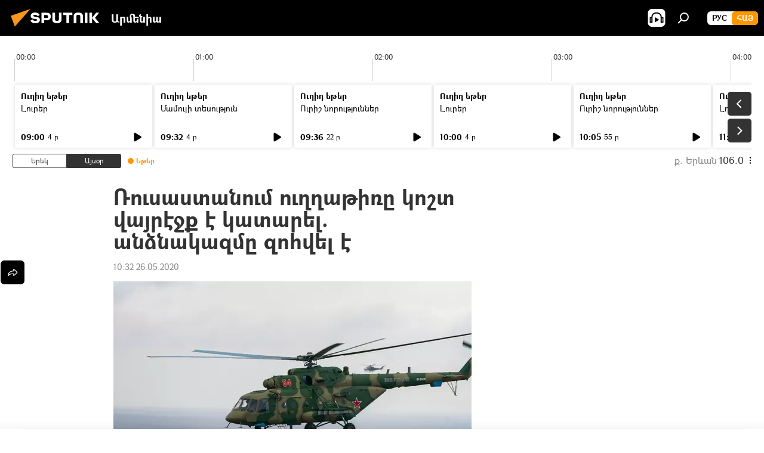

--- FILE ---
content_type: text/html; charset=utf-8
request_url: https://arm.sputniknews.ru/20200526/Rusastanum-ughghatiry-kosht-vayrejq-e-katarel-andznakazmy-zohvel-e-23172037.html
body_size: 21423
content:
<!DOCTYPE html><html lang="am" data-lang="arm" data-charset="" dir="ltr"><head prefix="og: http://ogp.me/ns# fb: http://ogp.me/ns/fb# article: http://ogp.me/ns/article#"><title>Ռուսաստանում ուղղաթիռը կոշտ վայրէջք է կատարել. անձնակազմը զոհվել է - 26.05.2020, Sputnik Արմենիա</title><meta name="description" content="Միջադեպի պատճառ կարող էր լինել ուղղաթիռի տեխնիկական անսարքությունը։ Արտակարգ դրության վայր է մեկնել  ՌԴ ՕՏՈՒ գլխավոր հրամանատարության հանձնաժողովը։ 26.05.2020, Sputnik Արմենիա"><meta name="keywords" content="ռուսաստան, աշխարհ"><meta http-equiv="X-UA-Compatible" content="IE=edge,chrome=1"><meta http-equiv="Content-Type" content="text/html; charset=utf-8"><meta name="robots" content="index, follow, max-image-preview:large"><meta name="viewport" content="width=device-width, initial-scale=1.0, maximum-scale=1.0, user-scalable=yes"><meta name="HandheldFriendly" content="true"><meta name="MobileOptimzied" content="width"><meta name="referrer" content="always"><meta name="format-detection" content="telephone=no"><meta name="format-detection" content="address=no"><link rel="alternate" type="application/rss+xml" href="https://arm.sputniknews.ru/export/rss2/archive/index.xml"><link rel="canonical" href="https://arm.sputniknews.ru/20200526/Rusastanum-ughghatiry-kosht-vayrejq-e-katarel-andznakazmy-zohvel-e-23172037.html"><link rel="preload" as="image" href="https://cdn.am.sputniknews.ru/img/2317/16/23171680_124:0:3746:2048_600x0_80_0_0_200a3ad0d02bf85577765235008627f9.jpg.webp"><link rel="preconnect" href="https://cdn.am.sputniknews.ru/images/"><link rel="dns-prefetch" href="https://cdn.am.sputniknews.ru/images/"><link rel="alternate" hreflang="am" href="https://arm.sputniknews.ru/20200526/Rusastanum-ughghatiry-kosht-vayrejq-e-katarel-andznakazmy-zohvel-e-23172037.html"><link rel="alternate" hreflang="x-default" href="https://arm.sputniknews.ru/20200526/Rusastanum-ughghatiry-kosht-vayrejq-e-katarel-andznakazmy-zohvel-e-23172037.html"><link rel="apple-touch-icon" sizes="57x57" href="https://cdn.am.sputniknews.ru/i/favicon/favicon-57x57.png"><link rel="apple-touch-icon" sizes="60x60" href="https://cdn.am.sputniknews.ru/i/favicon/favicon-60x60.png"><link rel="apple-touch-icon" sizes="72x72" href="https://cdn.am.sputniknews.ru/i/favicon/favicon-72x72.png"><link rel="apple-touch-icon" sizes="76x76" href="https://cdn.am.sputniknews.ru/i/favicon/favicon-76x76.png"><link rel="apple-touch-icon" sizes="114x114" href="https://cdn.am.sputniknews.ru/i/favicon/favicon-114x114.png"><link rel="apple-touch-icon" sizes="120x120" href="https://cdn.am.sputniknews.ru/i/favicon/favicon-120x120.png"><link rel="apple-touch-icon" sizes="144x144" href="https://cdn.am.sputniknews.ru/i/favicon/favicon-144x144.png"><link rel="apple-touch-icon" sizes="152x152" href="https://cdn.am.sputniknews.ru/i/favicon/favicon-152x152.png"><link rel="apple-touch-icon" sizes="180x180" href="https://cdn.am.sputniknews.ru/i/favicon/favicon-180x180.png"><link rel="icon" type="image/png" sizes="192x192" href="https://cdn.am.sputniknews.ru/i/favicon/favicon-192x192.png"><link rel="icon" type="image/png" sizes="32x32" href="https://cdn.am.sputniknews.ru/i/favicon/favicon-32x32.png"><link rel="icon" type="image/png" sizes="96x96" href="https://cdn.am.sputniknews.ru/i/favicon/favicon-96x96.png"><link rel="icon" type="image/png" sizes="16x16" href="https://cdn.am.sputniknews.ru/i/favicon/favicon-16x16.png"><link rel="manifest" href="/project_data/manifest.json?4"><meta name="msapplication-TileColor" content="#F4F4F4"><meta name="msapplication-TileImage" content="https://cdn.am.sputniknews.ru/i/favicon/favicon-144x144.png"><meta name="theme-color" content="#F4F4F4"><link rel="shortcut icon" href="https://cdn.am.sputniknews.ru/i/favicon/favicon.ico"><meta property="fb:app_id" content="1670040439953784"><meta property="fb:pages" content="883055718395653"><meta name="analytics:lang" content="arm"><meta name="analytics:title" content="Ռուսաստանում ուղղաթիռը կոշտ վայրէջք է կատարել. անձնակազմը զոհվել է - 26.05.2020, Sputnik Արմենիա"><meta name="analytics:keyw" content="russia, world, uxxatir, vayrejq"><meta name="analytics:rubric" content=""><meta name="analytics:tags" content="Ռուսաստան, Աշխարհ, ուղղաթիռ, վայրէջք"><meta name="analytics:site_domain" content="arm.sputniknews.ru"><meta name="analytics:article_id" content="23172037"><meta name="analytics:url" content="https://arm.sputniknews.ru/20200526/Rusastanum-ughghatiry-kosht-vayrejq-e-katarel-andznakazmy-zohvel-e-23172037.html"><meta name="analytics:p_ts" content="1590474747"><meta name="analytics:author" content="Sputnik Արմենիա"><meta name="analytics:isscroll" content="0"><meta property="og:url" content="https://arm.sputniknews.ru/20200526/Rusastanum-ughghatiry-kosht-vayrejq-e-katarel-andznakazmy-zohvel-e-23172037.html"><meta property="og:title" content="Ռուսաստանում ուղղաթիռը կոշտ վայրէջք է կատարել. անձնակազմը զոհվել է"><meta property="og:description" content="Միջադեպի պատճառ կարող էր լինել ուղղաթիռի տեխնիկական անսարքությունը։ Արտակարգ դրության վայր է մեկնել  ՌԴ ՕՏՈՒ գլխավոր հրամանատարության հանձնաժողովը։"><meta property="og:type" content="article"><meta property="og:site_name" content="Sputnik Արմենիա"><meta property="og:locale" content="am_HY"><meta property="og:image" content="https://cdn.am.sputniknews.ru/img/2317/16/23171680_124:0:3746:2048_2072x0_60_0_0_2285b56db1a8e4a96ec8de7f162330c7.jpg.webp"><meta name="relap-image" content="https://cdn.am.sputniknews.ru/i/logo/logo-social.png"><meta name="twitter:card" content="summary_large_image"><meta name="twitter:image" content="https://cdn.am.sputniknews.ru/img/2317/16/23171680_124:0:3746:2048_2072x0_60_0_0_2285b56db1a8e4a96ec8de7f162330c7.jpg.webp"><meta property="article:published_time" content="20200526T1032+0400"><meta property="article:author" content="Sputnik Արմենիա"><link rel="author" href="https://arm.sputniknews.ru"><meta property="article:section" content="Լուրեր"><meta property="article:tag" content="Ռուսաստան"><meta property="article:tag" content="Աշխարհ"><meta name="relap-entity-id" content="23172037"><meta property="fb:pages" content="883055718395653"><link rel="amphtml" href="https://arm.sputniknews.ru/amp/20200526/Rusastanum-ughghatiry-kosht-vayrejq-e-katarel-andznakazmy-zohvel-e-23172037.html"><link rel="preload" as="style" onload="this.onload=null;this.rel='stylesheet'" type="text/css" href="https://cdn.am.sputniknews.ru/css/libs/fonts.min.css?911eb65935"><link rel="preload" as="style" onload="this.onload=null;this.rel='stylesheet'" type="text/css" href="https://cdn.am.sputniknews.ru/css/libs/fonts_am.min.css?92463e6f"><link rel="stylesheet" type="text/css" href="https://cdn.am.sputniknews.ru/css/common.min.css?9149894256"><link rel="stylesheet" type="text/css" href="https://cdn.am.sputniknews.ru/css/radioschedule.min.css?975ce1b4d"><link rel="stylesheet" type="text/css" href="https://cdn.am.sputniknews.ru/css/article.min.css?913fe17605"><script src="https://cdn.am.sputniknews.ru/min/js/dist/head.js?9c9052ef3"></script><script data-iub-purposes="1">var _paq = _paq || []; (function() {var stackDomain = window.location.hostname.split('.').reverse();var domain = stackDomain[1] + '.' + stackDomain[0];_paq.push(['setCDNMask', new RegExp('cdn(\\w+).img.'+domain)]); _paq.push(['setSiteId', 'sputnik_am']); _paq.push(['trackPageView']); _paq.push(['enableLinkTracking']); var d=document, g=d.createElement('script'), s=d.getElementsByTagName('script')[0]; g.type='text/javascript'; g.defer=true; g.async=true; g.src='//a.sputniknews.com/js/sputnik.js'; s.parentNode.insertBefore(g,s); } )();</script><script type="text/javascript" src="https://cdn.am.sputniknews.ru/min/js/libs/banners/adfx.loader.bind.js?98d724fe2"></script><script>
                (window.yaContextCb = window.yaContextCb || []).push(() => {
                    replaceOriginalAdFoxMethods();
                    window.Ya.adfoxCode.hbCallbacks = window.Ya.adfoxCode.hbCallbacks || [];
                })
            </script><script type="text/javascript">
  window._taboola = window._taboola || [];
  _taboola.push({article:'auto'});
  !function (e, f, u, i) {
    if (!document.getElementById(i)){
      e.async = 1;
      e.src = u;
      e.id = i;
      f.parentNode.insertBefore(e, f);
    }
  }(document.createElement('script'),
  document.getElementsByTagName('script')[0],
  '//cdn.taboola.com/libtrc/sputniknational-network/loader.js',
  'tb_loader_script');
  if(window.performance && typeof window.performance.mark == 'function')
    {window.performance.mark('tbl_ic');}
</script>

<!--В <head> сайта один раз добавьте код загрузчика-->
<script>window.yaContextCb = window.yaContextCb || []</script>
<script src="https://yandex.ru/ads/system/context.js" async></script><script>var endlessScrollFirst = 23172037; var endlessScrollUrl = '/services/article/infinity/'; var endlessScrollAlgorithm = ''; var endlessScrollQueue = [98017102, 98027940, 98027261, 98026399, 98025631, 98024742, 98024606, 98024462, 98023953, 98023574, 98023923, 98022939, 98021182, 98022285, 98021707];</script><script>var endlessScrollFirst = 23172037; var endlessScrollUrl = '/services/article/infinity/'; var endlessScrollAlgorithm = ''; var endlessScrollQueue = [98017102, 98027940, 98027261, 98026399, 98025631, 98024742, 98024606, 98024462, 98023953, 98023574, 98023923, 98022939, 98021182, 98022285, 98021707];</script></head><body id="body" data-ab="a" data-emoji="0" class="site_am m-page-article "><div class="schema_org" itemscope="itemscope" itemtype="https://schema.org/WebSite"><meta itemprop="name" content="Sputnik Արմենիա"><meta itemprop="alternateName" content="Sputnik Արմենիա"><meta itemprop="description" content="Օպերատիվ և ստույգ տեղեկատվություն աշխարհում և երկրում տեղի ունեցող իրադարձությունների մասին"><a itemprop="url" href="https://arm.sputniknews.ru" title="Sputnik Արմենիա"> </a><meta itemprop="image" content="https://arm.sputniknews.ru/i/logo/logo.png"></div><ul class="schema_org" itemscope="itemscope" itemtype="http://schema.org/BreadcrumbList"><li itemprop="itemListElement" itemscope="itemscope" itemtype="http://schema.org/ListItem"><meta itemprop="name" content="Sputnik Արմենիա"><meta itemprop="position" content="1"><meta itemprop="item" content="https://arm.sputniknews.ru"><a itemprop="url" href="https://arm.sputniknews.ru" title="Sputnik Արմենիա"> </a></li><li itemprop="itemListElement" itemscope="itemscope" itemtype="http://schema.org/ListItem"><meta itemprop="name" content="Լուրեր"><meta itemprop="position" content="2"><meta itemprop="item" content="https://arm.sputniknews.ru/20200526/"><a itemprop="url" href="https://arm.sputniknews.ru/20200526/" title="Լուրեր"> </a></li><li itemprop="itemListElement" itemscope="itemscope" itemtype="http://schema.org/ListItem"><meta itemprop="name" content="Ռուսաստանում ուղղաթիռը կոշտ վայրէջք է կատարել. անձնակազմը զոհվել է"><meta itemprop="position" content="3"><meta itemprop="item" content="https://arm.sputniknews.ru/20200526/Rusastanum-ughghatiry-kosht-vayrejq-e-katarel-andznakazmy-zohvel-e-23172037.html"><a itemprop="url" href="https://arm.sputniknews.ru/20200526/Rusastanum-ughghatiry-kosht-vayrejq-e-katarel-andznakazmy-zohvel-e-23172037.html" title="Ռուսաստանում ուղղաթիռը կոշտ վայրէջք է կատարել. անձնակազմը զոհվել է"> </a></li></ul><div class="container"><div class="banner m-before-header m-article-desktop" data-position="article_desktop_header" data-infinity="1"><aside class="banner__content"><iframe class="relap-runtime-iframe" style="position:absolute;top:-9999px;left:-9999px;visibility:hidden;" srcdoc="<script src='https://relap.io/v7/relap.js' data-relap-token='HvaPHeJmpVila25r'></script>"></iframe>


<!--AdFox START-->
<!--riaru-->
<!--Площадка: am.sputniknews.ru / * / *-->
<!--Тип баннера: 100%x-->
<!--Расположение: 41223_n-bn23-х120-desk-->
<div id="adfox_article_desk100_120-1_1"></div>
<script>
    window.yaContextCb.push(()=>{
        Ya.adfoxCode.create({
            ownerId: 249922,
        containerId: 'adfox_article_desk100_120-1_1',
            params: {
                pp: 'brzj',
            ps: 'ckbk',
            p2: 'fluh',
            puid1: '',
            puid2: '',
            puid3: '',
            puid4: 'russia:world:uxxatir:vayrejq',
            puid5: ''
            }
        })
    })
</script></aside></div><div class="banner m-before-header m-article-mobile" data-position="article_mobile_header" data-infinity="1"><aside class="banner__content"><!--AdFox START-->
<!--riaru-->
<!--Площадка: am.sputniknews.ru / * / *-->
<!--Тип баннера: 100%x-->
<!--Расположение: 41228_n-bn28-х100-mob-->
<div id="adfox_article_mob-1-100-300_1"></div>
<script>
    window.yaContextCb.push(()=>{
        Ya.adfoxCode.create({
            ownerId: 249922,
        containerId: 'adfox_article_mob-1-100-300_1',
            params: {
                pp: 'brzl',
            ps: 'ckbk',
            p2: 'fluh',
            puid1: '',
            puid2: '',
            puid3: '',
            puid4: 'russia:world:uxxatir:vayrejq',
            puid5: ''
            }
        })
    })
</script></aside></div></div><div class="page" id="page"><div id="alerts"><script type="text/template" id="alertAfterRegisterTemplate">
                    
                        <div class="auth-alert m-hidden" id="alertAfterRegister">
                            <div class="auth-alert__text">
                                <%- data.success_title %> <br />
                                <%- data.success_email_1 %>
                                <span class="m-email"></span>
                                <%- data.success_email_2 %>
                            </div>
                            <div class="auth-alert__btn">
                                <button class="form__btn m-min m-black confirmEmail">
                                    <%- data.send %>
                                </button>
                            </div>
                        </div>
                    
                </script><script type="text/template" id="alertAfterRegisterNotifyTemplate">
                    
                        <div class="auth-alert" id="alertAfterRegisterNotify">
                            <div class="auth-alert__text">
                                <%- data.golink_1 %>
                                <span class="m-email">
                                    <%- user.mail %>
                                </span>
                                <%- data.golink_2 %>
                            </div>
                            <% if (user.registerConfirmCount <= 2 ) {%>
                                <div class="auth-alert__btn">
                                    <button class="form__btn m-min m-black confirmEmail">
                                        <%- data.send %>
                                    </button>
                                </div>
                            <% } %>
                        </div>
                    
                </script></div><div class="anchor" id="anchor"><div class="header " id="header"><div class="m-relative"><div class="container m-header"><div class="header__wrap"><div class="header__name"><div class="header__logo"><a href="/" title="Sputnik Արմենիա"><svg xmlns="http://www.w3.org/2000/svg" width="176" height="44" viewBox="0 0 176 44" fill="none"><path class="chunk_1" fill-rule="evenodd" clip-rule="evenodd" d="M45.8073 18.3817C45.8073 19.5397 47.1661 19.8409 49.3281 20.0417C54.1074 20.4946 56.8251 21.9539 56.8461 25.3743C56.8461 28.7457 54.2802 30.9568 48.9989 30.9568C44.773 30.9568 42.1067 29.1496 41 26.5814L44.4695 24.5688C45.3754 25.9277 46.5334 27.0343 49.4005 27.0343C51.3127 27.0343 52.319 26.4296 52.319 25.5751C52.319 24.5665 51.6139 24.2163 48.3942 23.866C43.7037 23.3617 41.3899 22.0029 41.3899 18.5824C41.3899 15.9675 43.3511 13 48.9359 13C52.9611 13 55.6274 14.8095 56.4305 17.1746L53.1105 19.1358C53.0877 19.1012 53.0646 19.0657 53.041 19.0295C52.4828 18.1733 51.6672 16.9224 48.6744 16.9224C46.914 16.9224 45.8073 17.4758 45.8073 18.3817ZM67.4834 13.3526H59.5918V30.707H64.0279V26.0794H67.4484C72.1179 26.0794 75.0948 24.319 75.0948 19.6401C75.0854 15.3138 72.6199 13.3526 67.4834 13.3526ZM67.4834 22.206H64.0186V17.226H67.4834C69.8975 17.226 70.654 18.0291 70.654 19.6891C70.6587 21.6527 69.6524 22.206 67.4834 22.206ZM88.6994 24.7206C88.6994 26.2289 87.4924 27.0857 85.3794 27.0857C83.3178 27.0857 82.1597 26.2289 82.1597 24.7206V13.3526H77.7236V25.0264C77.7236 28.6477 80.7425 30.9615 85.4704 30.9615C89.9999 30.9615 93.1168 28.8601 93.1168 25.0264V13.3526H88.6808L88.6994 24.7206ZM136.583 13.3526H132.159V30.7023H136.583V13.3526ZM156.097 13.3526L149.215 21.9235L156.45 30.707H151.066L144.276 22.4559V30.707H139.85V13.3526H144.276V21.8021L151.066 13.3526H156.097ZM95.6874 17.226H101.221V30.707H105.648V17.226H111.181V13.3526H95.6874V17.226ZM113.49 18.7342C113.49 15.2134 116.458 13 121.085 13C125.715 13 128.888 15.0616 128.902 18.7342V30.707H124.466V18.935C124.466 17.6789 123.259 16.8734 121.146 16.8734C119.094 16.8734 117.926 17.6789 117.926 18.935V30.707H113.49V18.7342Z" fill="white"></path><path class="chunk_2" d="M41 7L14.8979 36.5862L8 18.431L41 7Z" fill="#F8961D"></path></svg></a></div><div class="header__project"><span class="header__project-title">Արմենիա</span></div></div><div class="header__controls" data-nosnippet=""><div class="share m-header" data-id="23172037" data-url="https://arm.sputniknews.ru/20200526/Rusastanum-ughghatiry-kosht-vayrejq-e-katarel-andznakazmy-zohvel-e-23172037.html" data-title="Ռուսաստանում ուղղաթիռը կոշտ վայրէջք է կատարել. անձնակազմը զոհվել է"></div><div class="header__menu"><span class="header__menu-item header__menu-item-radioButton" id="radioButton" data-stream="https://nfw.ria.ru/flv/audio.aspx?ID=22152771&amp;type=mp3"><svg class="svg-icon"><use xmlns:xlink="http://www.w3.org/1999/xlink" xlink:href="/i/sprites/package/inline.svg?63#radio2"></use></svg></span><span class="header__menu-item" data-modal-open="search"><svg class="svg-icon"><use xmlns:xlink="http://www.w3.org/1999/xlink" xlink:href="/i/sprites/package/inline.svg?63#search"></use></svg></span></div><div class="switcher m-double"><div class="switcher__label"><span class="switcher__title">Հայ</span><span class="switcher__icon"><svg class="svg-icon"><use xmlns:xlink="http://www.w3.org/1999/xlink" xlink:href="/i/sprites/package/inline.svg?63#arrowDown"></use></svg></span></div><div class="switcher__dropdown"><div translate="no" class="notranslate"><div class="switcher__list"><a href="https://am.sputniknews.ru/" class="switcher__link"><span class="switcher__project">Sputnik Армения</span><span class="switcher__abbr" data-abbr="рус">рус</span></a><a href="https://arm.sputniknews.ru/" class="switcher__link m-selected"><span class="switcher__project">Sputnik Արմենիա</span><span class="switcher__abbr" data-abbr="Հայ">Հայ</span><i class="switcher__accept"><svg class="svg-icon"><use xmlns:xlink="http://www.w3.org/1999/xlink" xlink:href="/i/sprites/package/inline.svg?63#ok"></use></svg></i></a></div></div></div></div></div></div></div></div></div></div><script>var GLOBAL = GLOBAL || {}; GLOBAL.translate = {}; GLOBAL.rtl = 0; GLOBAL.lang = "arm"; GLOBAL.design = "am"; GLOBAL.charset = ""; GLOBAL.project = "sputnik_am"; GLOBAL.htmlCache = 1; GLOBAL.translate.search = {}; GLOBAL.translate.search.notFound = "Ոչինչ չի գտնվել"; GLOBAL.translate.search.stringLenght = "Որոնման համար տառեր ավելացրեք"; GLOBAL.www = "https://arm.sputniknews.ru"; GLOBAL.seo = {}; GLOBAL.seo.title = ""; GLOBAL.seo.keywords = ""; GLOBAL.seo.description = ""; GLOBAL.sock = {}; GLOBAL.sock.server = "https://cm.sputniknews.com/chat"; GLOBAL.sock.lang = "arm"; GLOBAL.sock.project = "sputnik_am"; GLOBAL.social = {}; GLOBAL.social.fbID = "1670040439953784"; GLOBAL.share = [ { name: 'twitter', mobile: false },{ name: 'telegram', mobile: false },{ name: 'odnoklassniki', mobile: false },{ name: 'messenger', mobile: true } ]; GLOBAL.csrf_token = ''; GLOBAL.search = {}; GLOBAL.auth = {}; GLOBAL.auth.status = 'error'; GLOBAL.auth.provider = ''; GLOBAL.auth.twitter = '/id/twitter/request/'; GLOBAL.auth.facebook = '/id/facebook/request/'; GLOBAL.auth.vkontakte = '/id/vkontakte/request/'; GLOBAL.auth.google = '/id/google/request/'; GLOBAL.auth.ok = '/id/ok/request/'; GLOBAL.auth.apple = '/id/apple/request/'; GLOBAL.auth.moderator = ''; GLOBAL.user = {}; GLOBAL.user.id = ""; GLOBAL.user.emailActive = ""; GLOBAL.user.registerConfirmCount = 0; GLOBAL.article = GLOBAL.article || {}; GLOBAL.article.id = 23172037; GLOBAL.article.chat_expired = !!1; GLOBAL.chat = GLOBAL.chat || {}; GLOBAL.chat.show = !!1; GLOBAL.locale = {"convertDate":{"yesterday":"\u0535\u0580\u0565\u056f","hours":{"nominative":"%{s}","genitive":"%{s}"},"minutes":{"nominative":"%{s}","genitive":"%{s}"}},"js_templates":{"unread":"Unread","you":"You","author":"Author","report":"Complain","reply":"Answer","remove":"Delete","closeall":"Close all","notifications":"Notifications","disable_twelve":"Turn off for 12 hours","new_message":"New message from Sputnik News","acc_block":"Your account has been blocked by the site administrator","acc_unblock":"Your account is unblocked by the site administrator","you_subscribe_1":"You are subscribed to the topic \"","you_subscribe_2":"\". You can manage your subscriptions in your personal account","you_received_warning_1":"You received a ","you_received_warning_2":" - th warning. Respect other members and do not break the commenting rules. After the third violation, you will be blocked for 12 hours.","block_time":"Blocking period: ","hours":" hours","forever":"forever","feedback":"Contact","my_subscriptions":"My subscriptions","rules":"Rules on commenting materials","chat":"Chat: ","chat_new_messages":"New chat messages","chat_moder_remove_1":"Your message \"","chat_moder_remove_2":"\" has been deleted by the administrator","chat_close_time_1":"No one has written in the chat for more than 12 hours, it will close in ","chat_close_time_2":" hours","chat_new_emoji_1":"New reactions ","chat_new_emoji_2":" to your post ","chat_message_reply_1":"Your comment \"","chat_message_reply_2":"\" was answered by a user","emoji_1":"Like","emoji_2":"Ha-Ha","emoji_3":"Amazing","emoji_4":"Sad","emoji_5":"Outrageous","emoji_6":"Don't like","site_subscribe_podcast":{"success":"Thank you, you are subscribed to the newsletter! You can set up or cancel a subscription in your personal account","subscribed":"You have already subscribed to this newsletter","error":"An unexpected error has occurred. Please try again later"},"radioschedule":{"live":"\u0535\u0569\u0565\u0580","minute":" \u0580"}},"smartcaptcha":{"site_key":"ysc1_Zf0zfLRI3tRHYHJpbX6EjjBcG1AhG9LV0dmZQfJu8ba04c1b"}}; GLOBAL = {...GLOBAL, ...{"subscribe":{"email":"\u0544\u0578\u0582\u057f\u0584\u0561\u0563\u0580\u0565\u0584 e-mail-\u0568","button":"\u0532\u0561\u056a\u0561\u0576\u0578\u0580\u0564\u0561\u0563\u0580\u057e\u0565\u056c","send":"\u0547\u0576\u0578\u0580\u0570\u0561\u056f\u0561\u056c\u0578\u0582\u0569\u0575\u0578\u0582\u0576, \u0562\u0561\u056a\u0561\u0576\u0578\u0580\u0564\u0561\u0563\u0580\u0578\u0582\u0569\u0575\u0578\u0582\u0576\u0568 \u0570\u0561\u057d\u057f\u0561\u057f\u0565\u056c\u0578\u0582 \u0570\u0561\u0574\u0561\u0580 \u0541\u0565\u0566 \u0570\u0572\u0578\u0582\u0574 \u057a\u0561\u0580\u0578\u0582\u0576\u0561\u056f\u0578\u0572 \u0576\u0561\u0574\u0561\u056f \u0567 \u0578\u0582\u0572\u0561\u0580\u056f\u057e\u0565\u056c","subscribe":"\u0547\u0576\u0578\u0580\u0570\u0561\u056f\u0561\u056c\u0578\u0582\u0569\u0575\u0578\u0582\u0576, \u0534\u0578\u0582\u0584 \u0562\u0561\u056a\u0561\u0576\u0578\u0580\u0564\u0561\u0563\u0580\u057e\u0565\u056c \u0565\u0584 \u0576\u0578\u0580\u0578\u0582\u0569\u0575\u0578\u0582\u0576\u0576\u0565\u0580\u056b\u0576\u0589 \u0532\u0561\u056a\u0561\u0576\u0578\u0580\u0564\u0561\u0563\u0580\u0578\u0582\u0569\u0575\u0578\u0582\u0576\u0568 \u056f\u0561\u0580\u0565\u056c\u056b \u0567 \u056f\u0561\u0580\u0563\u0561\u057e\u0578\u0580\u0565\u056c \u056f\u0561\u0574 \u0579\u0565\u0572\u0561\u0580\u056f\u0565\u056c \u0561\u0576\u0571\u0576\u0561\u056f\u0561\u0576 \u0567\u057b\u0578\u0582\u0574\u0589","confirm":"\u0534\u0578\u0582\u0584 \u0561\u0580\u0564\u0565\u0576 \u0562\u0561\u056a\u0561\u0576\u0578\u0580\u0564\u0561\u0563\u0580\u057e\u0561\u056e \u0565\u0584 \u0561\u0575\u057d \u0576\u0578\u0580\u0578\u0582\u0569\u0575\u0578\u0582\u0576\u0576\u0565\u0580\u056b\u0576","registration":{"@attributes":{"button":"\u0533\u0580\u0561\u0576\u0581\u057e\u0565\u0584"}},"social":{"@attributes":{"count":"11"},"comment":[{},{},{},{},{},{},{},{},{},{},{}]}}}}; GLOBAL.js = {}; GLOBAL.js.videoplayer = "https://cdn.am.sputniknews.ru/min/js/dist/videoplayer.js?9651130d6"; GLOBAL.userpic = "/userpic/"; GLOBAL.gmt = ""; GLOBAL.tz = "+0400"; GLOBAL.projectList = [ { title: 'Միջազգային', country: [ { title: 'Անգլերեն', url: 'https://sputnikglobe.com', flag: 'flags-INT', lang: 'International', lang2: 'English' }, ] }, { title: 'Մերձավոր Արևելք', country: [ { title: 'Արաբերեն', url: 'https://sarabic.ae/', flag: 'flags-INT', lang: 'Sputnik عربي', lang2: 'Arabic' }, { title: 'Թուրքերեն', url: 'https://anlatilaninotesi.com.tr/', flag: 'flags-TUR', lang: 'Türkiye', lang2: 'Türkçe' }, { title: 'Պարսկերեն', url: 'https://spnfa.ir/', flag: 'flags-INT', lang: 'Sputnik ایران', lang2: 'Persian' }, { title: 'Դարի', url: 'https://sputnik.af/', flag: 'flags-INT', lang: 'Sputnik افغانستان', lang2: 'Dari' }, ] }, { title: 'Լատինական Ամերիկա', country: [ { title: 'Իսպաներեն', url: 'https://noticiaslatam.lat/', flag: 'flags-INT', lang: 'Mundo', lang2: 'Español' }, { title: 'Պորտուգալերեն', url: 'https://noticiabrasil.net.br/', flag: 'flags-BRA', lang: 'Brasil', lang2: 'Português' }, ] }, { title: 'Հարավային Ասիա', country: [ { title: 'Հինդի', url: 'https://hindi.sputniknews.in', flag: 'flags-IND', lang: 'भारत', lang2: 'हिंदी' }, { title: 'Անգլերեն', url: 'https://sputniknews.in', flag: 'flags-IND', lang: 'India', lang2: 'English' }, ] }, { title: 'Արևելյան և Հարավարևելյան Ասիա', country: [ { title: 'Վիետնամերեն', url: 'https://kevesko.vn/', flag: 'flags-VNM', lang: 'Việt Nam', lang2: 'Tiếng Việt' }, { title: 'Ճապոներեն', url: 'https://sputniknews.jp/', flag: 'flags-JPN', lang: '日本', lang2: '日本語' }, { title: 'Չինարեն', url: 'https://sputniknews.cn/', flag: 'flags-CHN', lang: '中国', lang2: '中文' }, ] }, { title: 'Կենտրոնական Ասիա', country: [ { title: 'Ղազախերեն', url: 'https://sputnik.kz/', flag: 'flags-KAZ', lang: 'Қазақстан', lang2: 'Қазақ тілі' }, { title: 'Ղրղզերեն', url: 'https://sputnik.kg/', flag: 'flags-KGZ', lang: 'Кыргызстан', lang2: 'Кыргызча' }, { title: 'Ուզբեկերեն', url: 'https://oz.sputniknews.uz/', flag: 'flags-UZB', lang: 'Oʻzbekiston', lang2: 'Ўзбекча' }, { title: 'Տաջիկերեն', url: 'https://sputnik.tj/', flag: 'flags-TJK', lang: 'Тоҷикистон', lang2: 'Тоҷикӣ' }, ] }, { title: 'Աֆրիկա', country: [ { title: 'Ֆրանսերեն', url: 'https://fr.sputniknews.africa/', flag: 'flags-INT', lang: 'Afrique', lang2: 'Français' }, { title: 'Անգլերեն', url: 'https://en.sputniknews.africa', flag: 'flags-INT', lang: 'Africa', lang2: 'English' }, ] }, { title: 'Հարավային Կովկաս', country: [ { title: 'Հայերեն', url: 'https://arm.sputniknews.ru/', flag: 'flags-ARM', lang: 'Արմենիա', lang2: 'Հայերեն' }, { title: 'Աբխազերեն', url: 'https://sputnik-abkhazia.info/', flag: 'flags-ABH', lang: 'Аҧсны', lang2: 'Аҧсышәала' }, { title: 'Օսերեն', url: 'https://sputnik-ossetia.com/', flag: 'flags-OST', lang: 'Хуссар Ирыстон', lang2: 'Иронау' }, { title: 'Վրացերեն', url: 'https://sputnik-georgia.com/', flag: 'flags-GEO', lang: 'საქართველო', lang2: 'ქართული' }, { title: 'Ադրբեջաներեն', url: 'https://sputnik.az/', flag: 'flags-AZE', lang: 'Azərbaycan', lang2: 'Аzərbaycanca' }, ] }, { title: 'Եվրոպա', country: [ { title: 'Սերբերեն', url: 'https://sputnikportal.rs/', flag: 'flags-SRB', lang: 'Србиjа', lang2: 'Српски' }, { title: 'Ռուսերեն', url: 'https://lv.sputniknews.ru/', flag: 'flags-LVA', lang: 'Latvija', lang2: 'Русский' }, { title: 'Ռուսերեն', url: 'https://lt.sputniknews.ru/', flag: 'flags-LTU', lang: 'Lietuva', lang2: 'Русский' }, { title: 'Մոլդովերեն', url: 'https://md.sputniknews.com/', flag: 'flags-MDA', lang: 'Moldova', lang2: 'Moldovenească' }, { title: 'Բելառուսերեն', url: 'https://bel.sputnik.by/', flag: 'flags-BLR', lang: 'Беларусь', lang2: 'Беларускi' } ] }, ];</script><div class="wrapper" id="endless" data-infinity-max-count="2"><div class="radioschedule"><div class="radioschedule__inner"><div class="radioschedule__time"><div class="radioschedule__time-scroll"><div class="radioschedule__time-list"><div class="radioschedule__time-day"><div class="radioschedule__time-line-item" style="left: 0px;">00:00</div><div class="radioschedule__time-line-item" style="left: 300px;">01:00</div><div class="radioschedule__time-line-item" style="left: 600px;">02:00</div><div class="radioschedule__time-line-item" style="left: 900px;">03:00</div><div class="radioschedule__time-line-item" style="left: 1200px;">04:00</div><div class="radioschedule__time-line-item" style="left: 1500px;">05:00</div><div class="radioschedule__time-line-item" style="left: 1800px;">06:00</div><div class="radioschedule__time-line-item" style="left: 2100px;">07:00</div><div class="radioschedule__time-line-item" style="left: 2400px;">08:00</div><div class="radioschedule__time-line-item" style="left: 2700px;">09:00</div><div class="radioschedule__time-line-item" style="left: 3000px;">10:00</div><div class="radioschedule__time-line-item" style="left: 3300px;">11:00</div><div class="radioschedule__time-line-item" style="left: 3600px;">12:00</div><div class="radioschedule__time-line-item" style="left: 3900px;">13:00</div><div class="radioschedule__time-line-item" style="left: 4200px;">14:00</div><div class="radioschedule__time-line-item" style="left: 4500px;">15:00</div><div class="radioschedule__time-line-item" style="left: 4800px;">16:00</div><div class="radioschedule__time-line-item" style="left: 5100px;">17:00</div><div class="radioschedule__time-line-item" style="left: 5400px;">18:00</div><div class="radioschedule__time-line-item" style="left: 5700px;">19:00</div><div class="radioschedule__time-line-item" style="left: 6000px;">20:00</div><div class="radioschedule__time-line-item" style="left: 6300px;">21:00</div><div class="radioschedule__time-line-item" style="left: 6600px;">22:00</div><div class="radioschedule__time-line-item" style="left: 6900px;">23:00</div><div class="radioschedule__time-list-item" data-pos="9" data-start="1768971600" data-end="1768973520" style="left: 2700.38116666667px; width: 19.8115833333333px"></div><div class="radioschedule__time-list-item" data-pos="9" data-start="1768973520" data-end="1768973760" style="left: 2858.58133333333px; width: 18.9033333333333px"></div><div class="radioschedule__time-list-item" data-pos="9" data-start="1768973760" data-end="1768975200" style="left: 2881.12625px; width: 108.934583333333px"></div><div class="radioschedule__time-list-item" data-pos="10" data-start="1768975200" data-end="1768975500" style="left: 3000.1515px; width: 20.6326666666667px"></div><div class="radioschedule__time-list-item" data-pos="10" data-start="1768975500" data-end="1768978800" style="left: 3022.54083333333px; width: 276.140916666667px"></div><div class="radioschedule__time-list-item" data-pos="11" data-start="1768978800" data-end="1768986000" style="left: 3300.18683333333px; width: 19.55825px"></div><div class="radioschedule__time-list-item" data-pos="13" data-start="1768986000" data-end="1768986300" style="left: 3900.38791666667px; width: 19.7815px"></div><div class="radioschedule__time-list-item" data-pos="13" data-start="1768986300" data-end="1768986780" style="left: 3923.9295px; width: 35.5829166666667px"></div><div class="radioschedule__time-list-item" data-pos="13" data-start="1768986780" data-end="1768986900" style="left: 3964.14125px; width: 7.105083333333333px"></div><div class="radioschedule__time-list-item" data-pos="13" data-start="1768986900" data-end="1768989600" style="left: 3976.20116666667px; width: 34.981px"></div><div class="radioschedule__time-list-item" data-pos="14" data-start="1768989600" data-end="1768989900" style="left: 4200.42966666667px; width: 18.2258333333333px"></div><div class="radioschedule__time-list-item" data-pos="14" data-start="1768989900" data-end="1768990140" style="left: 4223.38308333333px; width: 20.9833333333333px"></div><div class="radioschedule__time-list-item" data-pos="14" data-start="1768990140" data-end="1769000400" style="left: 4246.9715px; width: 66.49025px"></div><div class="radioschedule__time-list-item" data-pos="17" data-start="1769000400" data-end="1769004000" style="left: 5100.40008333333px; width: 16.5225px"></div><div class="radioschedule__time-list-item" data-pos="18" data-start="1769004000" data-end="1769007600" style="left: 5400.37866666667px; width: 15.12575px"></div><div class="radioschedule__time-list-item" data-pos="19" data-start="1769007600" data-end="1769007794" style="left: 5700.458px; width: 15.12675px"></div></div><div class="radioschedule__time-day"><div class="radioschedule__time-line-item" style="left: 0px;">00:00</div><div class="radioschedule__time-line-item" style="left: 300px;">01:00</div><div class="radioschedule__time-line-item" style="left: 600px;">02:00</div><div class="radioschedule__time-line-item" style="left: 900px;">03:00</div><div class="radioschedule__time-line-item" style="left: 1200px;">04:00</div><div class="radioschedule__time-line-item" style="left: 1500px;">05:00</div><div class="radioschedule__time-line-item" style="left: 1800px;">06:00</div><div class="radioschedule__time-line-item" style="left: 2100px;">07:00</div><div class="radioschedule__time-line-item" style="left: 2400px;">08:00</div><div class="radioschedule__time-line-item" style="left: 2700px;">09:00</div><div class="radioschedule__time-line-item" style="left: 3000px;">10:00</div><div class="radioschedule__time-line-item" style="left: 3300px;">11:00</div><div class="radioschedule__time-line-item" style="left: 3600px;">12:00</div><div class="radioschedule__time-line-item" style="left: 3900px;">13:00</div><div class="radioschedule__time-line-item" style="left: 4200px;">14:00</div><div class="radioschedule__time-line-item" style="left: 4500px;">15:00</div><div class="radioschedule__time-line-item" style="left: 4800px;">16:00</div><div class="radioschedule__time-line-item" style="left: 5100px;">17:00</div><div class="radioschedule__time-line-item" style="left: 5400px;">18:00</div><div class="radioschedule__time-line-item" style="left: 5700px;">19:00</div><div class="radioschedule__time-line-item" style="left: 6000px;">20:00</div><div class="radioschedule__time-line-item" style="left: 6300px;">21:00</div><div class="radioschedule__time-line-item" style="left: 6600px;">22:00</div><div class="radioschedule__time-line-item" style="left: 6900px;">23:00</div><div class="radioschedule__time-list-item" data-pos="9" data-start="1769058000" data-end="1769059620" style="left: 2700.4165px; width: 23.4658333333333px"></div><div class="radioschedule__time-list-item" data-pos="9" data-start="1769059620" data-end="1769060040" style="left: 2835.92075px; width: 29.8189166666667px"></div><div class="radioschedule__time-list-item" data-pos="9" data-start="1769060040" data-end="1769061600" style="left: 2868.56325px; width: 127.040666666667px"></div><div class="radioschedule__time-list-item" data-pos="10" data-start="1769061600" data-end="1769061900" style="left: 3000.40883333333px; width: 22.1708333333333px"></div><div class="radioschedule__time-list-item" data-pos="10" data-start="1769061900" data-end="1769065200" style="left: 3025.07716666667px; width: 270.8685px"></div><div class="radioschedule__time-list-item" data-pos="11" data-start="1769065200" data-end="1769072400" style="left: 3300.38491666667px; width: 22.17075px"></div><div class="radioschedule__time-list-item" data-pos="13" data-start="1769072400" data-end="1769076000" style="left: 3900.38966666667px; width: 22.7133333333333px"></div><div class="radioschedule__time-list-item" data-pos="14" data-start="1769076000" data-end="1769086800" style="left: 4200.42891666667px; width: 26.01px"></div><div class="radioschedule__time-list-item" data-pos="17" data-start="1769086800" data-end="1769090400" style="left: 5100.40033333333px; width: 27.3291666666667px"></div><div class="radioschedule__time-list-item" data-pos="18" data-start="1769090400" data-end="1769094000" style="left: 5400.39883333333px; width: 33.9075px"></div><div class="radioschedule__time-list-item" data-pos="19" data-start="1769094000" data-end="1769094387" style="left: 5700.43408333333px; width: 31.2440833333333px"></div></div></div></div></div><div class="radioschedule__list"><div class="radioschedule__list-scroll"><div class="radioschedule__list-inner"><div class="radioschedule__item" data-day="1" data-start="1768971600"><div class="radioschedule__item-category">Ուղիղ եթեր</div><div class="radioschedule__item-title"><a href="/20260121/97952794.html">Լուրեր</a></div><div class="radioschedule__item-time"><span>09:00</span><div class="radioschedule__item-duration">4 ր</div></div><div class="radioschedule__item-player"><div class="radioschedule__player" data-media="https://nfw.ria.ru/flv/file.aspx?type=mp3hi&amp;ID=39419857"><span><svg class="svg-icon"><use xmlns:xlink="http://www.w3.org/1999/xlink" xlink:href="/i/sprites/package/inline.svg?63#play_filled"></use></svg></span><span><svg class="svg-icon"><use xmlns:xlink="http://www.w3.org/1999/xlink" xlink:href="/i/sprites/package/inline.svg?63#pause_small"></use></svg></span></div></div></div><div class="radioschedule__item" data-day="1" data-start="1768973520"><div class="radioschedule__item-category">Ուղիղ եթեր</div><div class="radioschedule__item-title"><a href="/20260121/97953509.html">Մամուլի տեսություն</a></div><div class="radioschedule__item-time"><span>09:32</span><div class="radioschedule__item-duration">4 ր</div></div><div class="radioschedule__item-player"><div class="radioschedule__player" data-media="https://nfw.ria.ru/flv/file.aspx?type=mp3hi&amp;ID=71936058"><span><svg class="svg-icon"><use xmlns:xlink="http://www.w3.org/1999/xlink" xlink:href="/i/sprites/package/inline.svg?63#play_filled"></use></svg></span><span><svg class="svg-icon"><use xmlns:xlink="http://www.w3.org/1999/xlink" xlink:href="/i/sprites/package/inline.svg?63#pause_small"></use></svg></span></div></div></div><div class="radioschedule__item" data-day="1" data-start="1768973760"><div class="radioschedule__item-category">Ուղիղ եթեր</div><div class="radioschedule__item-title"><a href="/20260121/97954642.html">Ուրիշ նորություններ</a></div><div class="radioschedule__item-time"><span>09:36</span><div class="radioschedule__item-duration">22 ր</div></div><div class="radioschedule__item-player"><div class="radioschedule__player" data-media="https://nfw.ria.ru/flv/file.aspx?type=mp3hi&amp;ID=2549858"><span><svg class="svg-icon"><use xmlns:xlink="http://www.w3.org/1999/xlink" xlink:href="/i/sprites/package/inline.svg?63#play_filled"></use></svg></span><span><svg class="svg-icon"><use xmlns:xlink="http://www.w3.org/1999/xlink" xlink:href="/i/sprites/package/inline.svg?63#pause_small"></use></svg></span></div></div></div><div class="radioschedule__item" data-day="1" data-start="1768975200"><div class="radioschedule__item-category">Ուղիղ եթեր</div><div class="radioschedule__item-title"><a href="/20260121/97955028.html">Լուրեր</a></div><div class="radioschedule__item-time"><span>10:00</span><div class="radioschedule__item-duration">4 ր</div></div><div class="radioschedule__item-player"><div class="radioschedule__player" data-media="https://nfw.ria.ru/flv/file.aspx?type=mp3hi&amp;ID=78198190"><span><svg class="svg-icon"><use xmlns:xlink="http://www.w3.org/1999/xlink" xlink:href="/i/sprites/package/inline.svg?63#play_filled"></use></svg></span><span><svg class="svg-icon"><use xmlns:xlink="http://www.w3.org/1999/xlink" xlink:href="/i/sprites/package/inline.svg?63#pause_small"></use></svg></span></div></div></div><div class="radioschedule__item" data-day="1" data-start="1768975500"><div class="radioschedule__item-category">Ուղիղ եթեր</div><div class="radioschedule__item-title"><a href="/20260121/97958816.html">Ուրիշ նորություններ</a></div><div class="radioschedule__item-time"><span>10:05</span><div class="radioschedule__item-duration">55 ր</div></div><div class="radioschedule__item-player"><div class="radioschedule__player" data-media="https://nfw.ria.ru/flv/file.aspx?type=mp3hi&amp;ID=10796455"><span><svg class="svg-icon"><use xmlns:xlink="http://www.w3.org/1999/xlink" xlink:href="/i/sprites/package/inline.svg?63#play_filled"></use></svg></span><span><svg class="svg-icon"><use xmlns:xlink="http://www.w3.org/1999/xlink" xlink:href="/i/sprites/package/inline.svg?63#pause_small"></use></svg></span></div></div></div><div class="radioschedule__item" data-day="1" data-start="1768978800"><div class="radioschedule__item-category">Ուղիղ եթեր</div><div class="radioschedule__item-title"><a href="/20260121/97960059.html">Լուրեր</a></div><div class="radioschedule__item-time"><span>11:00</span><div class="radioschedule__item-duration">4 ր</div></div><div class="radioschedule__item-player"><div class="radioschedule__player" data-media="https://nfw.ria.ru/flv/file.aspx?type=mp3hi&amp;ID=45569551"><span><svg class="svg-icon"><use xmlns:xlink="http://www.w3.org/1999/xlink" xlink:href="/i/sprites/package/inline.svg?63#play_filled"></use></svg></span><span><svg class="svg-icon"><use xmlns:xlink="http://www.w3.org/1999/xlink" xlink:href="/i/sprites/package/inline.svg?63#pause_small"></use></svg></span></div></div></div><div class="radioschedule__item" data-day="1" data-start="1768986000"><div class="radioschedule__item-category">Ուղիղ եթեր</div><div class="radioschedule__item-title"><a href="/20260121/97969444.html">Լուրեր</a></div><div class="radioschedule__item-time"><span>13:00</span><div class="radioschedule__item-duration">4 ր</div></div><div class="radioschedule__item-player"><div class="radioschedule__player" data-media="https://nfw.ria.ru/flv/file.aspx?type=mp3hi&amp;ID=85883890"><span><svg class="svg-icon"><use xmlns:xlink="http://www.w3.org/1999/xlink" xlink:href="/i/sprites/package/inline.svg?63#play_filled"></use></svg></span><span><svg class="svg-icon"><use xmlns:xlink="http://www.w3.org/1999/xlink" xlink:href="/i/sprites/package/inline.svg?63#pause_small"></use></svg></span></div></div></div><div class="radioschedule__item" data-day="1" data-start="1768986300"><div class="radioschedule__item-category">Վահե Հովհաննիսյան</div><div class="radioschedule__item-title">Սա մի փոքր խիզախ քայլ է, որից հանրությունը չպետք է զայրանա. Վահե Հովհաննիսյան</div><div class="radioschedule__item-time"><span>13:05</span><div class="radioschedule__item-duration">7 ր</div></div></div><div class="radioschedule__item" data-day="1" data-start="1768986780"><div class="radioschedule__item-category">Գեղամ Մանուկյան</div><div class="radioschedule__item-title">Անկախ Ալեն Սիմոնյանի ցանկությունից ՀՅԴ–ն կմնա, կգործի և կհաղթի. Գեղամ Մանուկյան</div><div class="radioschedule__item-time"><span>13:13</span><div class="radioschedule__item-duration">2 ր</div></div></div><div class="radioschedule__item" data-day="1" data-start="1768986900"><div class="radioschedule__item-category">Վազգեն Պետրոսյան</div><div class="radioschedule__item-title">Արտաքին ռիսկերն այդպես չեն գնահատվում. Վազգեն Պետրոսյան</div><div class="radioschedule__item-time"><span>13:15</span><div class="radioschedule__item-duration">7 ր</div></div></div><div class="radioschedule__item" data-day="1" data-start="1768989600"><div class="radioschedule__item-category">Ուղիղ եթեր</div><div class="radioschedule__item-title"><a href="/20260121/97971521.html">Լուրեր</a></div><div class="radioschedule__item-time"><span>14:00</span><div class="radioschedule__item-duration">4 ր</div></div><div class="radioschedule__item-player"><div class="radioschedule__player" data-media="https://nfw.ria.ru/flv/file.aspx?type=mp3hi&amp;ID=5180878"><span><svg class="svg-icon"><use xmlns:xlink="http://www.w3.org/1999/xlink" xlink:href="/i/sprites/package/inline.svg?63#play_filled"></use></svg></span><span><svg class="svg-icon"><use xmlns:xlink="http://www.w3.org/1999/xlink" xlink:href="/i/sprites/package/inline.svg?63#pause_small"></use></svg></span></div></div></div><div class="radioschedule__item" data-day="1" data-start="1768989900"><div class="radioschedule__item-category">Հրանտ Միքայելյան</div><div class="radioschedule__item-title">Ադրբեջանը Հայաստանի համար միշտ պետք է դիտարկվի որպես երկրորդական ճանապարհ. Հրանտ Միքայելյան</div><div class="radioschedule__item-time"><span>14:05</span><div class="radioschedule__item-duration">4 ր</div></div></div><div class="radioschedule__item" data-day="1" data-start="1768990140"><div class="radioschedule__item-category">Կարեն Ադոնց</div><div class="radioschedule__item-title">Կառավարությունը պետք է վերաձևակերպի իր լոգիստիկ հնարավորությունները. Կարեն Ադոնց</div><div class="radioschedule__item-time"><span>14:09</span><div class="radioschedule__item-duration">13 ր</div></div></div><div class="radioschedule__item" data-day="1" data-start="1769000400"><div class="radioschedule__item-category">Ուղիղ եթեր</div><div class="radioschedule__item-title"><a href="/20260121/97976827.html">Լուրեր</a></div><div class="radioschedule__item-time"><span>17:00</span><div class="radioschedule__item-duration">4 ր</div></div><div class="radioschedule__item-player"><div class="radioschedule__player" data-media="https://nfw.ria.ru/flv/file.aspx?type=mp3hi&amp;ID=57484030"><span><svg class="svg-icon"><use xmlns:xlink="http://www.w3.org/1999/xlink" xlink:href="/i/sprites/package/inline.svg?63#play_filled"></use></svg></span><span><svg class="svg-icon"><use xmlns:xlink="http://www.w3.org/1999/xlink" xlink:href="/i/sprites/package/inline.svg?63#pause_small"></use></svg></span></div></div></div><div class="radioschedule__item" data-day="1" data-start="1769004000"><div class="radioschedule__item-category">Ուղիղ եթեր</div><div class="radioschedule__item-title"><a href="/20260121/97980037.html">Լուրեր</a></div><div class="radioschedule__item-time"><span>18:00</span><div class="radioschedule__item-duration">3 ր</div></div><div class="radioschedule__item-player"><div class="radioschedule__player" data-media="https://nfw.ria.ru/flv/file.aspx?type=mp3hi&amp;ID=8245325"><span><svg class="svg-icon"><use xmlns:xlink="http://www.w3.org/1999/xlink" xlink:href="/i/sprites/package/inline.svg?63#play_filled"></use></svg></span><span><svg class="svg-icon"><use xmlns:xlink="http://www.w3.org/1999/xlink" xlink:href="/i/sprites/package/inline.svg?63#pause_small"></use></svg></span></div></div></div><div class="radioschedule__item" data-day="1" data-start="1769007600"><div class="radioschedule__item-category">Ուղիղ եթեր</div><div class="radioschedule__item-title"><a href="/20260121/97982983.html">Լուրեր</a></div><div class="radioschedule__item-time"><span>19:00</span><div class="radioschedule__item-duration">3 ր</div></div><div class="radioschedule__item-player"><div class="radioschedule__player" data-media="https://nfw.ria.ru/flv/file.aspx?type=mp3hi&amp;ID=60047059"><span><svg class="svg-icon"><use xmlns:xlink="http://www.w3.org/1999/xlink" xlink:href="/i/sprites/package/inline.svg?63#play_filled"></use></svg></span><span><svg class="svg-icon"><use xmlns:xlink="http://www.w3.org/1999/xlink" xlink:href="/i/sprites/package/inline.svg?63#pause_small"></use></svg></span></div></div></div><div class="radioschedule__item" data-day="0" data-start="1769058000"><div class="radioschedule__item-category">Ուղիղ եթեր</div><div class="radioschedule__item-title"><a href="/20260122/97991604.html">Լուրեր</a></div><div class="radioschedule__item-time"><span>09:00</span><div class="radioschedule__item-duration">5 ր</div></div><div class="radioschedule__item-player"><div class="radioschedule__player" data-media="https://nfw.ria.ru/flv/file.aspx?type=mp3hi&amp;ID=78019602"><span><svg class="svg-icon"><use xmlns:xlink="http://www.w3.org/1999/xlink" xlink:href="/i/sprites/package/inline.svg?63#play_filled"></use></svg></span><span><svg class="svg-icon"><use xmlns:xlink="http://www.w3.org/1999/xlink" xlink:href="/i/sprites/package/inline.svg?63#pause_small"></use></svg></span></div></div></div><div class="radioschedule__item" data-day="0" data-start="1769059620"><div class="radioschedule__item-category">Ուղիղ եթեր</div><div class="radioschedule__item-title"><a href="/20260122/97992385.html">Մամուլի տեսություն</a></div><div class="radioschedule__item-time"><span>09:27</span><div class="radioschedule__item-duration">6 ր</div></div><div class="radioschedule__item-player"><div class="radioschedule__player" data-media="https://nfw.ria.ru/flv/file.aspx?type=mp3hi&amp;ID=45285588"><span><svg class="svg-icon"><use xmlns:xlink="http://www.w3.org/1999/xlink" xlink:href="/i/sprites/package/inline.svg?63#play_filled"></use></svg></span><span><svg class="svg-icon"><use xmlns:xlink="http://www.w3.org/1999/xlink" xlink:href="/i/sprites/package/inline.svg?63#pause_small"></use></svg></span></div></div></div><div class="radioschedule__item" data-day="0" data-start="1769060040"><div class="radioschedule__item-category">Ուղիղ եթեր</div><div class="radioschedule__item-title"><a href="/20260122/97993186.html">Ուրիշ նորություններ</a></div><div class="radioschedule__item-time"><span>09:34</span><div class="radioschedule__item-duration">26 ր</div></div><div class="radioschedule__item-player"><div class="radioschedule__player" data-media="https://nfw.ria.ru/flv/file.aspx?type=mp3hi&amp;ID=38721443"><span><svg class="svg-icon"><use xmlns:xlink="http://www.w3.org/1999/xlink" xlink:href="/i/sprites/package/inline.svg?63#play_filled"></use></svg></span><span><svg class="svg-icon"><use xmlns:xlink="http://www.w3.org/1999/xlink" xlink:href="/i/sprites/package/inline.svg?63#pause_small"></use></svg></span></div></div></div><div class="radioschedule__item" data-day="0" data-start="1769061600"><div class="radioschedule__item-category">Ուղիղ եթեր</div><div class="radioschedule__item-title"><a href="/20260122/97993535.html">Լուրեր</a></div><div class="radioschedule__item-time"><span>10:00</span><div class="radioschedule__item-duration">5 ր</div></div><div class="radioschedule__item-player"><div class="radioschedule__player" data-media="https://nfw.ria.ru/flv/file.aspx?type=mp3hi&amp;ID=40291388"><span><svg class="svg-icon"><use xmlns:xlink="http://www.w3.org/1999/xlink" xlink:href="/i/sprites/package/inline.svg?63#play_filled"></use></svg></span><span><svg class="svg-icon"><use xmlns:xlink="http://www.w3.org/1999/xlink" xlink:href="/i/sprites/package/inline.svg?63#pause_small"></use></svg></span></div></div></div><div class="radioschedule__item" data-day="0" data-start="1769061900"><div class="radioschedule__item-category">Ուղիղ եթեր</div><div class="radioschedule__item-title"><a href="/20260122/97994740.html">Ուրիշ նորություններ</a></div><div class="radioschedule__item-time"><span>10:05</span><div class="radioschedule__item-duration">54 ր</div></div><div class="radioschedule__item-player"><div class="radioschedule__player" data-media="https://nfw.ria.ru/flv/file.aspx?type=mp3hi&amp;ID=70064754"><span><svg class="svg-icon"><use xmlns:xlink="http://www.w3.org/1999/xlink" xlink:href="/i/sprites/package/inline.svg?63#play_filled"></use></svg></span><span><svg class="svg-icon"><use xmlns:xlink="http://www.w3.org/1999/xlink" xlink:href="/i/sprites/package/inline.svg?63#pause_small"></use></svg></span></div></div></div><div class="radioschedule__item" data-day="0" data-start="1769065200"><div class="radioschedule__item-category">Ուղիղ եթեր</div><div class="radioschedule__item-title"><a href="/20260122/97995199.html">Լուրեր</a></div><div class="radioschedule__item-time"><span>11:00</span><div class="radioschedule__item-duration">5 ր</div></div><div class="radioschedule__item-player"><div class="radioschedule__player" data-media="https://nfw.ria.ru/flv/file.aspx?type=mp3hi&amp;ID=89515508"><span><svg class="svg-icon"><use xmlns:xlink="http://www.w3.org/1999/xlink" xlink:href="/i/sprites/package/inline.svg?63#play_filled"></use></svg></span><span><svg class="svg-icon"><use xmlns:xlink="http://www.w3.org/1999/xlink" xlink:href="/i/sprites/package/inline.svg?63#pause_small"></use></svg></span></div></div></div><div class="radioschedule__item" data-day="0" data-start="1769072400"><div class="radioschedule__item-category">Ուղիղ եթեր</div><div class="radioschedule__item-title"><a href="/20260122/98005872.html">Լուրեր</a></div><div class="radioschedule__item-time"><span>13:00</span><div class="radioschedule__item-duration">5 ր</div></div><div class="radioschedule__item-player"><div class="radioschedule__player" data-media="https://nfw.ria.ru/flv/file.aspx?type=mp3hi&amp;ID=38737679"><span><svg class="svg-icon"><use xmlns:xlink="http://www.w3.org/1999/xlink" xlink:href="/i/sprites/package/inline.svg?63#play_filled"></use></svg></span><span><svg class="svg-icon"><use xmlns:xlink="http://www.w3.org/1999/xlink" xlink:href="/i/sprites/package/inline.svg?63#pause_small"></use></svg></span></div></div></div><div class="radioschedule__item" data-day="0" data-start="1769076000"><div class="radioschedule__item-category">Ուղիղ եթեր</div><div class="radioschedule__item-title"><a href="/20260122/98009679.html">Լուրեր</a></div><div class="radioschedule__item-time"><span>14:00</span><div class="radioschedule__item-duration">5 ր</div></div><div class="radioschedule__item-player"><div class="radioschedule__player" data-media="https://nfw.ria.ru/flv/file.aspx?type=mp3hi&amp;ID=78576479"><span><svg class="svg-icon"><use xmlns:xlink="http://www.w3.org/1999/xlink" xlink:href="/i/sprites/package/inline.svg?63#play_filled"></use></svg></span><span><svg class="svg-icon"><use xmlns:xlink="http://www.w3.org/1999/xlink" xlink:href="/i/sprites/package/inline.svg?63#pause_small"></use></svg></span></div></div></div><div class="radioschedule__item" data-day="0" data-start="1769086800"><div class="radioschedule__item-category">Ուղիղ եթեր</div><div class="radioschedule__item-title"><a href="/20260122/98020067.html">Լուրեր</a></div><div class="radioschedule__item-time"><span>17:00</span><div class="radioschedule__item-duration">6 ր</div></div><div class="radioschedule__item-player"><div class="radioschedule__player" data-media="https://nfw.ria.ru/flv/file.aspx?type=mp3hi&amp;ID=2508397"><span><svg class="svg-icon"><use xmlns:xlink="http://www.w3.org/1999/xlink" xlink:href="/i/sprites/package/inline.svg?63#play_filled"></use></svg></span><span><svg class="svg-icon"><use xmlns:xlink="http://www.w3.org/1999/xlink" xlink:href="/i/sprites/package/inline.svg?63#pause_small"></use></svg></span></div></div></div><div class="radioschedule__item" data-day="0" data-start="1769090400"><div class="radioschedule__item-category">Ուղիղ եթեր</div><div class="radioschedule__item-title"><a href="/20260122/98022018.html">Լուրեր</a></div><div class="radioschedule__item-time"><span>18:00</span><div class="radioschedule__item-duration">7 ր</div></div><div class="radioschedule__item-player"><div class="radioschedule__player" data-media="https://nfw.ria.ru/flv/file.aspx?type=mp3hi&amp;ID=32710397"><span><svg class="svg-icon"><use xmlns:xlink="http://www.w3.org/1999/xlink" xlink:href="/i/sprites/package/inline.svg?63#play_filled"></use></svg></span><span><svg class="svg-icon"><use xmlns:xlink="http://www.w3.org/1999/xlink" xlink:href="/i/sprites/package/inline.svg?63#pause_small"></use></svg></span></div></div></div><div class="radioschedule__item" data-day="0" data-start="1769094000"><div class="radioschedule__item-category">Ուղիղ եթեր</div><div class="radioschedule__item-title"><a href="/20260122/98023923.html">Լուրեր</a></div><div class="radioschedule__item-time"><span>19:00</span><div class="radioschedule__item-duration">6 ր</div></div><div class="radioschedule__item-player"><div class="radioschedule__player" data-media="https://nfw.ria.ru/flv/file.aspx?type=mp3hi&amp;ID=5924528"><span><svg class="svg-icon"><use xmlns:xlink="http://www.w3.org/1999/xlink" xlink:href="/i/sprites/package/inline.svg?63#play_filled"></use></svg></span><span><svg class="svg-icon"><use xmlns:xlink="http://www.w3.org/1999/xlink" xlink:href="/i/sprites/package/inline.svg?63#pause_small"></use></svg></span></div></div></div></div></div></div><div class="radioschedule__list-nav"><button class="radioschedule__list-nav-button radioschedule__list-nav-prev m-active"><svg class="svg-icon"><use xmlns:xlink="http://www.w3.org/1999/xlink" xlink:href="/i/sprites/package/inline.svg?63#arrowLeft_M"></use></svg></button><button class="radioschedule__list-nav-button radioschedule__list-nav-next m-active"><svg class="svg-icon"><use xmlns:xlink="http://www.w3.org/1999/xlink" xlink:href="/i/sprites/package/inline.svg?63#arrowRight_M"></use></svg></button></div></div><div class="radioschedule__nav"><span data-pos="1">Երեկ</span><span data-pos="2">Այսօր</span></div><div class="radioschedule__playnow"><div class="radioschedule__playnow-live">Եթեր</div><div class="radioschedule__playnow-now"><span class="radioschedule__playnow-now-ico"><svg class="svg-icon"><use xmlns:xlink="http://www.w3.org/1999/xlink" xlink:href="/i/sprites/package/inline.svg?63#pause_small"></use></svg></span><span class="radioschedule__playnow-now-text"></span></div></div><div class="radioschedule__fm"><div class="radioschedule__fm-item-active">ք. Երևան<span>106.0</span></div><div class="radioschedule__fm-more"><svg class="svg-icon"><use xmlns:xlink="http://www.w3.org/1999/xlink" xlink:href="/i/sprites/package/inline.svg?63#more"></use></svg></div><div class="radioschedule__fm-popup"><div class="radioschedule__fm-item" data-id="1">ք. Երևան<span>106.0</span></div><div class="radioschedule__fm-item" data-id="2">ք. Գյումրի<span>90.1</span></div></div></div></div><div class="endless__item " data-infinity="1" data-supertag="0" data-remove-fat="0" data-advertisement-project="0" data-remove-advertisement="0" data-id="23172037" data-date="20200526" data-endless="1" data-domain="arm.sputniknews.ru" data-project="sputnik_am" data-url="/20200526/Rusastanum-ughghatiry-kosht-vayrejq-e-katarel-andznakazmy-zohvel-e-23172037.html" data-full-url="https://arm.sputniknews.ru/20200526/Rusastanum-ughghatiry-kosht-vayrejq-e-katarel-andznakazmy-zohvel-e-23172037.html" data-title="Ռուսաստանում ուղղաթիռը կոշտ վայրէջք է կատարել. անձնակազմը զոհվել է" data-published="2020-05-26T10:32+0400" data-text-length="0" data-keywords="ռուսաստան, աշխարհ" data-author="Sputnik Արմենիա" data-analytics-keyw="russia, world" data-analytics-rubric="" data-analytics-tags="Ռուսաստան, Աշխարհ, ուղղաթիռ, վայրէջք" data-article-show="" data-chat-expired="" data-pts="1590474747" data-article-type="article" data-is-scroll="1" data-head-title="Ռուսաստանում ուղղաթիռը կոշտ վայրէջք է կատարել. անձնակազմը զոհվել է - Sputnik Արմենիա, 26.05.2020"><div class="container m-content"><div class="layout"><div class="article "><div class="article__meta" itemscope="" itemtype="https://schema.org/Article"><div itemprop="mainEntityOfPage">https://arm.sputniknews.ru/20200526/Rusastanum-ughghatiry-kosht-vayrejq-e-katarel-andznakazmy-zohvel-e-23172037.html</div><a itemprop="url" href="https://arm.sputniknews.ru/20200526/Rusastanum-ughghatiry-kosht-vayrejq-e-katarel-andznakazmy-zohvel-e-23172037.html" title="Ռուսաստանում ուղղաթիռը կոշտ վայրէջք է կատարել. անձնակազմը զոհվել է"></a><div itemprop="headline">Ռուսաստանում ուղղաթիռը կոշտ վայրէջք է կատարել. անձնակազմը զոհվել է</div><div itemprop="name">Ռուսաստանում ուղղաթիռը կոշտ վայրէջք է կատարել. անձնակազմը զոհվել է</div><div itemprop="alternateName">Sputnik Արմենիա</div><div itemprop="description">Միջադեպի պատճառ կարող էր լինել ուղղաթիռի տեխնիկական անսարքությունը։ Արտակարգ դրության վայր է մեկնել  ՌԴ ՕՏՈՒ գլխավոր հրամանատարության հանձնաժողովը։ 26.05.2020, Sputnik Արմենիա</div><div itemprop="datePublished">2020-05-26T10:32+0400</div><div itemprop="dateCreated">2020-05-26T10:32+0400</div><div itemprop="dateModified">2020-05-26T10:32+0400</div><div itemprop="associatedMedia">https://cdn.am.sputniknews.ru/img/2317/16/23171680_124:0:3746:2048_1920x0_80_0_0_1957c52ff1e3727f7183c88ab14dc0ca.jpg.webp</div><div itemprop="copyrightHolder" itemscope="" itemtype="http://schema.org/Organization"><div itemprop="name">Sputnik Արմենիա</div><a itemprop="url" href="https://arm.sputniknews.ru" title="Sputnik Արմենիա"> </a><div itemprop="email">media@sputniknews.com</div><div itemprop="telephone">+74956456601</div><div itemprop="legalName">MIA „Rossiya Segodnya“</div><a itemprop="sameAs" href="https://rutube.ru/channel/24774245/"> </a><a itemprop="sameAs" href="https://t.me/armeniasputnik"> </a><a itemprop="sameAs" href="https://tiktok.com/@sputnikarmenia"> </a><a itemprop="sameAs" href="https://vk.ru/armeniasputnik"> </a><a itemprop="sameAs" href="https://ok.ru/armeniasputnik"> </a><div itemprop="logo" itemscope="" itemtype="https://schema.org/ImageObject"><a itemprop="url" href="https://arm.sputniknews.ru/i/logo/logo.png" title="Sputnik Արմենիա"> </a><a itemprop="contentUrl" href="https://arm.sputniknews.ru/i/logo/logo.png" title="Sputnik Արմենիա"> </a><div itemprop="width">252</div><div itemprop="height">60</div></div></div><div itemprop="copyrightYear">2020</div><div itemprop="creator" itemscope="" itemtype="http://schema.org/Organization"><div itemprop="name">Sputnik Արմենիա</div><a itemprop="url" href="https://arm.sputniknews.ru" title="Sputnik Արմենիա"> </a><div itemprop="email">media@sputniknews.com</div><div itemprop="telephone">+74956456601</div><div itemprop="legalName">MIA „Rossiya Segodnya“</div><a itemprop="sameAs" href="https://rutube.ru/channel/24774245/"> </a><a itemprop="sameAs" href="https://t.me/armeniasputnik"> </a><a itemprop="sameAs" href="https://tiktok.com/@sputnikarmenia"> </a><a itemprop="sameAs" href="https://vk.ru/armeniasputnik"> </a><a itemprop="sameAs" href="https://ok.ru/armeniasputnik"> </a><div itemprop="logo" itemscope="" itemtype="https://schema.org/ImageObject"><a itemprop="url" href="https://arm.sputniknews.ru/i/logo/logo.png" title="Sputnik Արմենիա"> </a><a itemprop="contentUrl" href="https://arm.sputniknews.ru/i/logo/logo.png" title="Sputnik Արմենիա"> </a><div itemprop="width">252</div><div itemprop="height">60</div></div></div><div itemprop="genre">Լուրեր</div><div itemprop="inLanguage">am_HY</div><div itemprop="sourceOrganization" itemscope="" itemtype="http://schema.org/Organization"><div itemprop="name">Sputnik Արմենիա</div><a itemprop="url" href="https://arm.sputniknews.ru" title="Sputnik Արմենիա"> </a><div itemprop="email">media@sputniknews.com</div><div itemprop="telephone">+74956456601</div><div itemprop="legalName">MIA „Rossiya Segodnya“</div><a itemprop="sameAs" href="https://rutube.ru/channel/24774245/"> </a><a itemprop="sameAs" href="https://t.me/armeniasputnik"> </a><a itemprop="sameAs" href="https://tiktok.com/@sputnikarmenia"> </a><a itemprop="sameAs" href="https://vk.ru/armeniasputnik"> </a><a itemprop="sameAs" href="https://ok.ru/armeniasputnik"> </a><div itemprop="logo" itemscope="" itemtype="https://schema.org/ImageObject"><a itemprop="url" href="https://arm.sputniknews.ru/i/logo/logo.png" title="Sputnik Արմենիա"> </a><a itemprop="contentUrl" href="https://arm.sputniknews.ru/i/logo/logo.png" title="Sputnik Արմենիա"> </a><div itemprop="width">252</div><div itemprop="height">60</div></div></div><div itemprop="image" itemscope="" itemtype="https://schema.org/ImageObject"><a itemprop="url" href="https://cdn.am.sputniknews.ru/img/2317/16/23171680_124:0:3746:2048_1920x0_80_0_0_1957c52ff1e3727f7183c88ab14dc0ca.jpg.webp" title="Многоцелевой вертолет Ми-8"></a><a itemprop="contentUrl" href="https://cdn.am.sputniknews.ru/img/2317/16/23171680_124:0:3746:2048_1920x0_80_0_0_1957c52ff1e3727f7183c88ab14dc0ca.jpg.webp" title="Многоцелевой вертолет Ми-8"></a><div itemprop="width">1920</div><div itemprop="height">1080</div><div itemprop="representativeOfPage">true</div></div><a itemprop="thumbnailUrl" href="https://cdn.am.sputniknews.ru/img/2317/16/23171680_124:0:3746:2048_1920x0_80_0_0_1957c52ff1e3727f7183c88ab14dc0ca.jpg.webp"></a><div itemprop="image" itemscope="" itemtype="https://schema.org/ImageObject"><a itemprop="url" href="https://cdn.am.sputniknews.ru/img/2317/16/23171680_306:0:3564:2048_1920x0_80_0_0_69ea9597e350dd2ad580d3a867aba81d.jpg.webp" title="Многоцелевой вертолет Ми-8"></a><a itemprop="contentUrl" href="https://cdn.am.sputniknews.ru/img/2317/16/23171680_306:0:3564:2048_1920x0_80_0_0_69ea9597e350dd2ad580d3a867aba81d.jpg.webp" title="Многоцелевой вертолет Ми-8"></a><div itemprop="width">1920</div><div itemprop="height">1440</div><div itemprop="representativeOfPage">true</div></div><a itemprop="thumbnailUrl" href="https://cdn.am.sputniknews.ru/img/2317/16/23171680_306:0:3564:2048_1920x0_80_0_0_69ea9597e350dd2ad580d3a867aba81d.jpg.webp">https://cdn.am.sputniknews.ru/img/2317/16/23171680_306:0:3564:2048_1920x0_80_0_0_69ea9597e350dd2ad580d3a867aba81d.jpg.webp</a><div itemprop="image" itemscope="" itemtype="https://schema.org/ImageObject"><a itemprop="url" href="https://cdn.am.sputniknews.ru/img/2317/16/23171680_1004:0:2866:2048_1920x0_80_0_0_6b3f20acac9be24d2a84675315843444.jpg.webp" title="Многоцелевой вертолет Ми-8"></a><a itemprop="contentUrl" href="https://cdn.am.sputniknews.ru/img/2317/16/23171680_1004:0:2866:2048_1920x0_80_0_0_6b3f20acac9be24d2a84675315843444.jpg.webp" title="Многоцелевой вертолет Ми-8"></a><div itemprop="width">1920</div><div itemprop="height">1920</div><div itemprop="representativeOfPage">true</div></div><a itemprop="thumbnailUrl" href="https://cdn.am.sputniknews.ru/img/2317/16/23171680_1004:0:2866:2048_1920x0_80_0_0_6b3f20acac9be24d2a84675315843444.jpg.webp" title="Многоцелевой вертолет Ми-8"></a><div itemprop="publisher" itemscope="" itemtype="http://schema.org/Organization"><div itemprop="name">Sputnik Արմենիա</div><a itemprop="url" href="https://arm.sputniknews.ru" title="Sputnik Արմենիա"> </a><div itemprop="email">media@sputniknews.com</div><div itemprop="telephone">+74956456601</div><div itemprop="legalName">MIA „Rossiya Segodnya“</div><a itemprop="sameAs" href="https://rutube.ru/channel/24774245/"> </a><a itemprop="sameAs" href="https://t.me/armeniasputnik"> </a><a itemprop="sameAs" href="https://tiktok.com/@sputnikarmenia"> </a><a itemprop="sameAs" href="https://vk.ru/armeniasputnik"> </a><a itemprop="sameAs" href="https://ok.ru/armeniasputnik"> </a><div itemprop="logo" itemscope="" itemtype="https://schema.org/ImageObject"><a itemprop="url" href="https://arm.sputniknews.ru/i/logo/logo.png" title="Sputnik Արմենիա"> </a><a itemprop="contentUrl" href="https://arm.sputniknews.ru/i/logo/logo.png" title="Sputnik Արմենիա"> </a><div itemprop="width">252</div><div itemprop="height">60</div></div></div><div itemprop="author" itemscope="" itemtype="https://schema.org/Person"><div itemprop="name">Sputnik Արմենիա</div></div><div itemprop="keywords">ռուսաստան, աշխարհ</div><div itemprop="about" itemscope="" itemtype="https://schema.org/Thing"><div itemprop="name">ռուսաստան, աշխարհ</div></div></div><div class="article__header"><h1 class="article__title">Ռուսաստանում ուղղաթիռը կոշտ վայրէջք է կատարել. անձնակազմը զոհվել է</h1><div class="article__info " data-nosnippet=""><div class="article__info-date"><a href="/20200526/" class="" title="ԼՐԱՀՈՍ" data-unixtime="1590474747">10:32 26.05.2020</a> </div><div class="article__view" data-id="23172037"></div></div><div class="article__announce"><div class="media" data-media-tipe="s405x229"><div class="media__size"><div class="photoview__open" data-photoview-group="23172037" data-photoview-src="https://cdn.am.sputniknews.ru/img/2317/16/23171680_0:0:4240:2048_1440x900_80_0_1_df21a9c86b7a4a2ebe92919ef2ccd97f.jpg.webp?source-sid=rian_photo" data-photoview-image-id="23171678" data-photoview-sharelink="https://arm.sputniknews.ru/20200526/Rusastanum-ughghatiry-kosht-vayrejq-e-katarel-andznakazmy-zohvel-e-23172037.html?share-img=23171678"><noindex><div class="photoview__open-info"><span class="photoview__copyright">© Sputnik / Александр Вильф</span><span class="photoview__ext-link"> / <a href="http://visualrian.ru/images/item/6237348" target="_blank" title="Անցնել մեդիապահոց">Անցնել մեդիապահոց</a></span><span class="photoview__desc-text">Многоцелевой вертолет Ми-8</span></div></noindex><img media-type="s405x229" data-source-sid="rian_photo" alt="Многоцелевой вертолет Ми-8 - Sputnik Արմենիա" title="Многоцелевой вертолет Ми-8" src="https://cdn.am.sputniknews.ru/img/2317/16/23171680_124:0:3746:2048_600x0_80_0_0_200a3ad0d02bf85577765235008627f9.jpg.webp"></div></div><div class="media__copyright " data-nosnippet=""><div class="media__copyright-item m-copyright">© Sputnik / Александр Вильф</div> / <div class="media__copyright-item m-buy"><a href="http://visualrian.ru/images/item/6237348" target="_blank" title="Անցնել մեդիապահոց">Անցնել մեդիապահոց</a></div></div></div></div><div class="article__news-services-subscribe" data-modal-open="subscribe"><span class="article__news-services-subscribe-label">Բաժանորդագրվել</span><ul class="article__news-services-subscribe-list"><li class="article__news-services-subscribe-item social-service" title="TikTok" data-name="tiktok"><svg class="svg-icon"><use xmlns:xlink="http://www.w3.org/1999/xlink" xlink:href="/i/sprites/package/inline.svg?63#tiktok"></use></svg></li><li class="article__news-services-subscribe-item social-service" title="Telegram" data-name="telegram"><svg class="svg-icon"><use xmlns:xlink="http://www.w3.org/1999/xlink" xlink:href="/i/sprites/package/inline.svg?63#telegram"></use></svg></li><li class="article__news-services-subscribe-item social-service" title="OK" data-name="odnoklassniki"><svg class="svg-icon"><use xmlns:xlink="http://www.w3.org/1999/xlink" xlink:href="/i/sprites/package/inline.svg?63#odnoklassniki"></use></svg></li></ul></div><div class="article__announce-text">Միջադեպի պատճառ կարող էր լինել ուղղաթիռի տեխնիկական անսարքությունը։ Արտակարգ դրության վայր է մեկնել  ՌԴ ՕՏՈՒ գլխավոր հրամանատարության հանձնաժողովը։</div></div><div class="article__body"><div class="article__block" data-type="text"><div class="article__text"><p><strong>ԵՐԵՎԱՆ, 26 մայիսի – Sputnik. </strong>ՌԴ ՕՏՈւ Մի-8 ուղղաթիռը կոշտ վայրէջք է կատարել Չուկոտկայում, միջադեպի հետևանքով զոհվել է անձնակազմը: Տեղեկությունը հայտնում են ռուսական ԶԼՄ–ները` հղում անելով երկրի ՊՆ–ին։</div></div><div class="article__block" data-type="article" data-article="main-photo"><div class="article__article m-image"><a href="/20200214/halepum-siriakan-uxxatire-xocvel-22058268.html" class="article__article-image" inject-number="" inject-position="" title="Հալեպում սիրիական ուղղաթիռ է խոցվել"><img media-type="s1000x440" data-source-sid="rian_photo" alt="Авиабаза Хмеймим в Сирии. Архивное фото - Sputnik Արմենիա" title="Авиабаза Хмеймим в Сирии. Архивное фото" class=" lazyload" src="data:image/svg+xml,%3Csvg%20xmlns=%22http://www.w3.org/2000/svg%22%20width=%22600%22%20height=%22264%22%3E%3C/svg%3E" data-src="https://cdn.am.sputniknews.ru/img/1004/16/10041643_0:1:3175:1398_600x0_80_0_0_f79fe35892a08d0fdad66c72bb3829b2.jpg.webp"></a><div class="article__article-desc"><a href="/20200214/halepum-siriakan-uxxatire-xocvel-22058268.html" class="article__article-title" inject-number="" inject-position="" title="Հալեպում սիրիական ուղղաթիռ է խոցվել">Հալեպում սիրիական ուղղաթիռ է խոցվել</a></div><div class="article__article-info" data-type="article"><div class="elem-info"><div class="elem-info__date " data-unixtime="1581690713">14 փետրվարի 2020, 18:31</div><div class="elem-info__views" data-id="22058268"></div><div class="elem-info__share"><div class="share" data-id="22058268" data-url="https://arm.sputniknews.ru/20200214/halepum-siriakan-uxxatire-xocvel-22058268.html" data-title="Հալեպում սիրիական ուղղաթիռ է խոցվել"></div></div></div></div></div></div><div class="article__block" data-type="text"><div class="article__text"></p>
<p>Միջադեպը տեղի է ունեցել Մոսկվայի ժամանակով առավոտյան ժամը 5-ին «Ուգոլնիե կոպի» («Угольные Копи») օդանավակայանի մերձակայքում, վերանորոգումից հետո փորձնական թռիչքի ժամանակ։ Գետնին հարված ստանալով, ուղղաթիռը բռնկվել է։ 4 մարդ է զոհվել, բոլորը զինծառայողներ են։</p>
<p>Նախնական տվյալներով` միջադեպի պատճառը կարող էր լինել ուղղաթիռի տեխնիկական անսարքությունը։</p></div></div><div class="article__block" data-type="text"><div class="article__text">
<p>Մի-8-ի սև արկղերն արդեն գտել են, դրանց վիճակը բավարար է։ Անադիրի օդանավակայանը վթարից հետո աշխատում է սովորական ռեժիմով։</p>
<p>Դեպքի վայր է ժամանել ՌԴ ՕՏՈՒ գլխավոր հրամանատարության հանձնաժողովը։</p></div></div></div><div class="article__footer"><div class="article__share"><div class="article__sharebar" data-nosnippet=""><span class="share m-article" data-id="23172037" data-url="https://arm.sputniknews.ru/20200526/Rusastanum-ughghatiry-kosht-vayrejq-e-katarel-andznakazmy-zohvel-e-23172037.html" data-title="Ռուսաստանում ուղղաթիռը կոշտ վայրէջք է կատարել. անձնակազմը զոհվել է" data-hideMore="true"></span></div></div><ul class="tags m-noButton m-mb20"><li class="tag  " data-sid="russia" data-type="tag"><a href="/russia/" class="tag__text" title="Ռուսաստան">Ռուսաստան</a></li><li class="tag  " data-sid="world" data-type="tag"><a href="/world/" class="tag__text" title="Աշխարհ">Աշխարհ</a></li><li class="tag  " data-sid="uxxatir" data-type="tag"><a href="/uxxatir/" class="tag__text" title="ուղղաթիռ">ուղղաթիռ</a></li><li class="tag  " data-sid="vayrejq" data-type="tag"><a href="/vayrejq/" class="tag__text" title="վայրէջք">վայրէջք</a></li></ul><div class="article__userbar-loader" data-nosnippet=""><span class="loader"><i></i></span></div></div></div><div class="sidebar"><div class="banner m-right-first m-article-desktop" data-position="article_desktop_right-1" data-infinity="1" data-changed-id="adfox_article_right_1_23172037"><aside class="banner__content"><iframe width="100%" height="500" src="https://arm.sputniknews.ru/files/tgparser/sputnik_am_arm.html" frameborder="0"></iframe>

<br />
<br />
</aside></div><div class="banner m-right-second m-article-desktop m-fixed-top" data-position="article_desktop_right-2" data-infinity="1" data-changed-id="adfox_article_right_2_23172037"><aside class="banner__content"><!--AdFox START-->
<!--riaru-->
<!--Площадка: am.sputniknews.ru / * / *-->
<!--Тип баннера: 100%x-->
<!--Расположение: 41242_n-bn42-300x600-desk-->
<div id="adfox_article_desk300_600_1"></div>
<script>
    window.yaContextCb.push(()=>{
        Ya.adfoxCode.create({
            ownerId: 249922,
        containerId: 'adfox_article_desk300_600_1',
            params: {
                pp: 'brzp',
            ps: 'ckbk',
            p2: 'fluh',
            puid1: '',
            puid2: '',
            puid3: '',
            puid4: 'russia:world:uxxatir:vayrejq',
            puid5: ''
            }
        })
    })
</script>
</aside></div></div></div></div></div></div><div class="footer"><div class="container"><div class="footer__topline"><div class="footer__logo"><i class="footer__logo-icon"><img src="https://cdn.am.sputniknews.ru/i/logo/logo.svg" width="170" height="43" alt="Sputnik Արմենիա"></i><span class="footer__logo-title">Արմենիա</span></div><div class="footer__menu"><div class="footer__menu-item"><a href="/sputnik_lurer/" class="footer__menu-link" title="Լուրեր">Լուրեր</a></div><div class="footer__menu-item"><a href="/armenia/" class="footer__menu-link" title="Հայաստան">Հայաստան</a></div><div class="footer__menu-item"><a href="/world/" class="footer__menu-link" title="Աշխարհ">Աշխարհ</a></div><div class="footer__menu-item"><a href="/analytics/" class="footer__menu-link" title="Վերլուծություն">Վերլուծություն</a></div><div class="footer__menu-item"><a href="/infographics/" class="footer__menu-link" title="Ինֆոգրաֆիկա">Ինֆոգրաֆիկա</a></div><div class="footer__menu-item"><a href="/video/" class="footer__menu-link" title="Տեսանյութեր">Տեսանյութեր</a></div><div class="footer__menu-item"><a href="/radio/" class="footer__menu-link" title="ՌԱԴԻՈ">ՌԱԴԻՈ</a></div><div class="footer__menu-item"><a href="/press/" class="footer__menu-link" title="Մամուլի կենտրոն">Մամուլի կենտրոն</a></div></div></div></div><div class="container"><div class="footer__social" data-nosnippet=""><a target="_blank" href="https://rutube.ru/channel/24774245/" class="footer__social-button" title="Rutube"><i class="footer__social-icon m-rutube"><svg class="svg-icon"><use xmlns:xlink="http://www.w3.org/1999/xlink" xlink:href="/i/sprites/package/inline.svg?63#rutube"></use></svg></i><span class="footer__social-title">Rutube</span></a><a target="_blank" href="https://t.me/armeniasputnik" class="footer__social-button" title="Telegram"><i class="footer__social-icon m-telegram"><svg class="svg-icon"><use xmlns:xlink="http://www.w3.org/1999/xlink" xlink:href="/i/sprites/package/inline.svg?63#telegram"></use></svg></i><span class="footer__social-title">Telegram</span></a><a target="_blank" href="https://tiktok.com/@sputnikarmenia" class="footer__social-button" title="ТikТоk"><i class="footer__social-icon m-tiktok"><svg class="svg-icon"><use xmlns:xlink="http://www.w3.org/1999/xlink" xlink:href="/i/sprites/package/inline.svg?63#tiktok"></use></svg></i><span class="footer__social-title">ТikТоk</span></a><a target="_blank" href="https://vk.ru/armeniasputnik" class="footer__social-button" title="VK"><i class="footer__social-icon m-vk"><svg class="svg-icon"><use xmlns:xlink="http://www.w3.org/1999/xlink" xlink:href="/i/sprites/package/inline.svg?63#vk"></use></svg></i><span class="footer__social-title">VK</span></a><a target="_blank" href="https://ok.ru/armeniasputnik" class="footer__social-button" title="Odnoklassniki"><i class="footer__social-icon m-odnoklassniki"><svg class="svg-icon"><use xmlns:xlink="http://www.w3.org/1999/xlink" xlink:href="/i/sprites/package/inline.svg?63#odnoklassniki"></use></svg></i><span class="footer__social-title">Odnoklassniki</span></a></div></div><div class="footer__background"><div class="container"><div class="footer__grid"><div class="footer__content"><ul class="footer__nav"><li class="footer__nav-item" data-id="8371326"><a href="/docs/index.html" class="footer__nav-link" title="Նախագծի մասին" target="_blank" rel="noopener">Նախագծի մասին</a></li><li class="footer__nav-item" data-id="14243"><a href="/docs/terms_of_use.html" class="footer__nav-link" title="Օգտագործման կանոնները" target="_blank" rel="noopener">Օգտագործման կանոնները</a></li><li class="footer__nav-item" data-id="12475961"><a href="/docs/contact.html" class="footer__nav-link" title="Կապ" target="_blank" rel="noopener">Կապ</a></li><li class="footer__nav-item" data-id="2447526"><a href="/press_release/" class="footer__nav-link" title="Մամուլի հաղորդագրություններ" target="_blank" rel="noopener">Մամուլի հաղորդագրություններ</a></li><li class="footer__nav-item" data-id="17970888"><a href="/company_news/" class="footer__nav-link" title="Ընկերությունների նորություններ" target="_blank" rel="noopener">Ընկերությունների նորություններ</a></li><li class="footer__nav-item" data-id="57444986"><a href="/docs/privacy_policy.html" class="footer__nav-link" title="Գաղտնիության քաղաքականություն" target="_blank" rel="noopener">Գաղտնիության քաղաքականություն</a></li><li class="footer__nav-item" data-id="57444982"><a href="/docs/cookie_policy.html" class="footer__nav-link" title="Տեղեկանիշի (cookie) օգտագործման" target="_blank" rel="noopener">Տեղեկանիշի (cookie) օգտագործման</a></li><li class="footer__nav-item" data-id="60060490"><button class="footer__nav-link" title="Հետադարձ կապ" data-modal-open="feedbackprivacy">Հետադարձ կապ</button></li></ul><div class="footer__information"></div></div><div class="footer__apps" data-nosnippet=""><a target="_blank" rel="noopener" class="footer__apps-link m-google" style="margin-left:0" title="Android APK" href="https://sputnik-apk.ru/sputnik.apk"><img src="/i/apps/android_apk.svg" alt="Android APK"></a></div><div class="footer__copyright" data-nosnippet="">© 2026 Sputnik  
            
                Բոլոր իրավունքները պաշտպանված են. 18+
            
        </div></div></div></div></div><script src="https://cdn.am.sputniknews.ru/min/js/dist/footer.js?991aa009e"></script><script>
                var player_locale = {
                    
                        "LIVE": "ԵԹԵՐՈւՄ Է",
                        "Play Video": "Դիտել տեսանյութը",
                        "Play": "Միացնել",
                        "Pause": "Կանգնեցնել",
                        "Current Time": "Ընթացիկ ժամանակը",
                        "Duration Time": "Տևողությունը",
                        "Remaining Time": "Մնացած ժամանակը",
                        "Stream Type": "Հոսքի տեսակը",
                        "Loaded": "Ներբեռնում",
                        "Progress": "Առաջընթաց",
                        "Fullscreen": "Լիաէկրան ռեժիմ",
                        "Non-Fullscreen": "Դուրս գալ լիաէկրան ռեժիմից",
                        "Mute": "Անձայն",
                        "Unmute": "Ձայնով",
                        "Playback Rate": "Վերարտադրման արագությունը",
                        "Close Modal Dialog": "Փակել",
                        "Close": "Փակել",
                        "Download": "Ներբեռնել",
                        "Subscribe": "Բաժանորդագրվել",
                        "More": "Դիտել բոլոր դրվագները",
                        "About": "Հաղորդման մասին",
                        "You aborted the media playback": "Դուք ընդհատել եք տեսանյութի դիտումը",
                        "A network error caused the media download to fail part-way.": "Տեսանյութի բեռնման ընդհատում՝ ցանցի սխալի պատճառով",
                        "The media could not be loaded, either because the server or network failed or because the format is not supported.": "Տեսանյութի դիտումն անհնար է ցանցային կամ սերվերային ընդհատման պատճառով, հնարավոր է` ֆորմատը չի սպասարկվում",
                        "The media playback was aborted due to a corruption problem or because the media used features your browser did not support.": "Տեսանյութի վերարտադրումն ընդհատվել է վնասման պատճառով, կամ տեսանյութն օգտագործում է ֆունկցիաներ, որոնք ձեր բրաուզերը չի սպասարկում",
                        "No compatible source was found for this media.": "Այս տեսանյութի համար համատեղելի աղբյուրները բացակայում են",
                        "The media is encrypted and we do not have the keys to decrypt it.": "Տեսանյութը ծածկագրված է, դուք վերծանման բանալին չունեք",
                        "Download video": "Download video",
                        "Link": "Link",
                        "Copy Link": "Copy Link",
                        "Get Code": "Get Code",
                        "Views": "Views",
                        "Repeat": "Repeat"
                };
            
            if ( document.querySelectorAll('.video-js').length && !window.videojs ) {
                loadJS("https://cdn.am.sputniknews.ru/min/js/dist/videoplayer.js?9651130d6", function() {
                    
                        videojs.addLanguage("am", player_locale);
                    
                });
            }
        </script><script src="https://cdn.am.sputniknews.ru/min/js/pages/radioschedule.js?9d26e9f18"></script><script async="async" src="https://cdn.am.sputniknews.ru/min/js/libs/locale/am.js?93355d7ff"></script><script async="async" src="https://cdn.am.sputniknews.ru/min/js/dist/article.js?9c527ad8?110000016611"></script><script src="/project_data/firebase-config.js"></script><script src="https://cdn.am.sputniknews.ru/min/js/dist/firebase.js?9ff581753"></script><script data-iub-purposes="1" src="https://cdn.am.sputniknews.ru/min/js/firebase/fbcheck2.min.js?9f8bee56c"></script><script>
                if (typeof lazyloadScript === 'function') {
                    lazyloadScript(".article__vk", function() {
                       (function(d, s, id) { var js, fjs = d.getElementsByTagName(s)[0]; if (d.getElementById(id)) return; js = d.createElement(s); js.id = id; js.src = "https://vk.ru/js/api/openapi.js?168"; fjs.parentNode.insertBefore(js, fjs); }(document, 'script', 'vk_openapi_js'));
                    });
                }
            </script><script async="async" type="text/javascript" src="https://platform.twitter.com/widgets.js"></script><script async="async" type="text/javascript" src="https://connect.facebook.net/en_US/sdk.js#xfbml=1&amp;version=v3.2"></script><script async="async" type="text/javascript" src="//www.instagram.com/embed.js"></script><script async="async" type="text/javascript" src="https://www.tiktok.com/embed.js"></script>
            
                <!--LiveInternet counter--><script type="text/javascript"><!--
                new Image().src = "//counter.yadro.ru/hit;RS_Total/Sputniki_Total/Sputnik/Sputnik_am?r"+
                escape(document.referrer)+((typeof(screen)=="undefined")?"":
                ";s"+screen.width+"*"+screen.height+"*"+(screen.colorDepth?
                screen.colorDepth:screen.pixelDepth))+";u"+escape(document.URL)+
                ";h"+escape(document.title.substring(0,80))+
                ";"+Math.random();//--></script><!--/LiveInternet-->
            
        
            
                <!-- Top.Mail.Ru counter -->
                <script type="text/javascript">
                var _tmr = window._tmr || (window._tmr = []);
                _tmr.push({id: "3399344", type: "pageView", start: (new Date()).getTime()});
                (function (d, w, id) {
                  if (d.getElementById(id)) return;
                  var ts = d.createElement("script"); ts.type = "text/javascript"; ts.async = true; ts.id = id;
                  ts.src = "https://top-fwz1.mail.ru/js/code.js";
                  var f = function () {var s = d.getElementsByTagName("script")[0]; s.parentNode.insertBefore(ts, s);};
                  if (w.opera == "[object Opera]") { d.addEventListener("DOMContentLoaded", f, false); } else { f(); }
                })(document, window, "tmr-code");
                </script>
                <noscript><div><img src="https://top-fwz1.mail.ru/counter?id=3399344;js=na" style="position:absolute;left:-9999px;" alt="Top.Mail.Ru" /></div></noscript>
                <!-- /Top.Mail.Ru counter -->
            
        
            
            <!-- Yandex.Metrika counter -->
            <script type="text/javascript" >
               (function(m,e,t,r,i,k,a){m[i]=m[i]||function(){(m[i].a=m[i].a||[]).push(arguments)};
               m[i].l=1*new Date();
               for (var j = 0; j < document.scripts.length; j++) {if (document.scripts[j].src === r) { return; }}
               k=e.createElement(t),a=e.getElementsByTagName(t)[0],k.async=1,k.src=r,a.parentNode.insertBefore(k,a)})
               (window, document, "script", "https://mc.yandex.ru/metrika/tag.js", "ym");

               ym(30993961, "init", {
                    clickmap:true,
                    trackLinks:true,
                    accurateTrackBounce:true
               });
            </script>
            <noscript><div><img src="https://mc.yandex.ru/watch/30993961" style="position:absolute; left:-9999px;" alt="" /></div></noscript>
            <!-- /Yandex.Metrika counter -->
            
        
            
            
        </div><div class="widgets" id="widgets"><div class="widgets_size" id="widgetsSize"><div class="container m-relative"><div class="lenta-mini"><div class="lenta-mini__title">Լրահոս</div><div class="lenta-mini__counter color-bg m-zero js__counter-lenta">0</div></div></div><div class="widgets__r"><div class="widgets__r-slide"><div class="widgets__r-bg"><div class="widgets__r-live m-view-list" id="widgetRLive"></div></div></div></div><div class="widgets__l" id="widgetLeft"><div class="widgets__l-slide"><div class="widgets__l-bg" id="projectWrapper"><script type="text/template" id="project">
            
                <div class="project__place">
                    <div class="project__place-scroll">
                        <% for (let i = 0; i < data.length; i++) { %>
                            <div class="project__place-region">
                                <%- data[i].title %>
                            </div>
                            <% for (let j = 0; j < data[i].country.length; j++) { %>
                                 <a href="<%- data[i].country[j].url.trim() %>">
                                    <span>
                                        <svg class="svg-icon">
                                            <use xmlns:xlink="http://www.w3.org/1999/xlink" xlink:href="<%- ria.getIcon(data[i].country[j].flag.trim()) %>"></use>
                                        </svg>
                                    </span>
                                    <span><%- data[i].country[j].lang.trim() %></span>
                                    <span><%- data[i].country[j].lang2.trim() %></span>
                                    <span>
                                        <%- data[i].country[j].title.trim() %>
                                    </span>
                                </a>
                            <% } %>
                        <% } %>
                    </div>
                </div>
            
            </script></div></div></div><div class="widgets__hide"></div><div class="widgets__b" id="widgetBottom"><div class="widgets__b-slide"><div class="widgets__b-cover js__toggle-lenta"></div></div></div></div></div><div class="photoview" id="photoView"><div class="photoview__back"></div><div class="photoview__sub"><div class="photoview__prev"><div class="photoview__indent"><img class="photoview__loader" src="https://cdn.am.sputniknews.ru/i/loader.svg?"><img class="photoview__img"></div></div><div class="photoview__next"><div class="photoview__indent"><img class="photoview__loader" src="https://cdn.am.sputniknews.ru/i/loader.svg?"><img class="photoview__img"></div></div></div><div class="photoview__active"><div class="photoview__indent"><img class="photoview__loader" src="https://cdn.am.sputniknews.ru/i/loader.svg?"><img class="photoview__img"></div></div><a class="photoview__btn-prev" title="prev"><i><svg class="svg-icon"><use xmlns:xlink="http://www.w3.org/1999/xlink" xlink:href="/i/sprites/package/inline.svg?63#arrowLeft"></use></svg></i></a><a class="photoview__btn-next" title="next"><i><svg class="svg-icon"><use xmlns:xlink="http://www.w3.org/1999/xlink" xlink:href="/i/sprites/package/inline.svg?63#arrowRight"></use></svg></i></a><div class="photoview__can-hide"><div class="photoview__desc m-disabled"><span class="photoview__desc-more"><i><svg class="svg-icon"><use xmlns:xlink="http://www.w3.org/1999/xlink" xlink:href="/i/sprites/package/inline.svg?63#arrowUp"></use></svg></i><i><svg class="svg-icon"><use xmlns:xlink="http://www.w3.org/1999/xlink" xlink:href="/i/sprites/package/inline.svg?63#arrowDown"></use></svg></i></span><div class="photoview__desc-over"><div class="photoview__desc-size"></div><div class="photoview__desc-text"></div></div></div><div class="photoview__media-info"><div class="photoview__media-overflow"><div class="photoview__copyright"></div><div class="photoview__ext-link"></div></div></div><div class="photoview__index-view"><span></span></div><div class="photoview__social"><div class="share" data-id="" data-url="" data-title=""></div></div></div><a class="photoview__btn-close" title="close"><i><svg class="svg-icon"><use xmlns:xlink="http://www.w3.org/1999/xlink" xlink:href="/i/sprites/package/inline.svg?63#close"></use></svg></i></a></div><div id="modals"></div><div class="notifications" id="notifications"></div></body></html>
